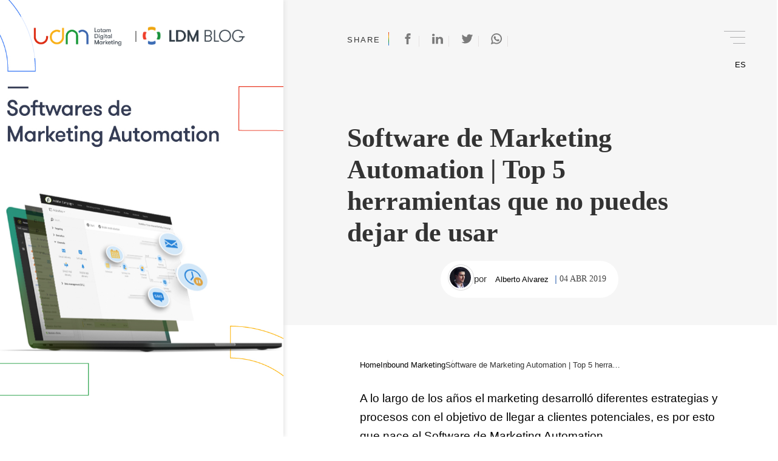

--- FILE ---
content_type: text/html; charset=UTF-8
request_url: https://www.latamdigitalmarketing.com/blog/software-marketing-automation/
body_size: 48674
content:
<!DOCTYPE html>
<html lang="es-ES">
<head>
	<meta charset="UTF-8">
	<meta name="viewport" content="width=device-width, initial-scale=1.0, viewport-fit=cover" />		<script>(function(html){html.className = html.className.replace(/\bno-js\b/,'js')})(document.documentElement);</script>
<meta name='robots' content='index, follow, max-image-preview:large, max-snippet:-1, max-video-preview:-1' />
	<style>img:is([sizes="auto" i], [sizes^="auto," i]) { contain-intrinsic-size: 3000px 1500px }</style>
	<link rel="alternate" href="https://www.latamdigitalmarketing.com/blog/software-marketing-automation/" hreflang="es" />
<link rel="alternate" href="https://www.latamdigitalmarketing.com/blog/en/best-marketing-automation-software/" hreflang="en" />

	<!-- This site is optimized with the Yoast SEO plugin v24.3 - https://yoast.com/wordpress/plugins/seo/ -->
	<title>Software de Marketing Automation | Top 5 herramientas para tu estrategia</title>
	<meta name="description" content="Software de Marketing Automation | Conoce el top 5 de las mejores herramientas para Marketing Automation a la hora de trabajar tu automatización digital." />
	<link rel="canonical" href="https://www.latamdigitalmarketing.com/blog/software-marketing-automation/" />
	<meta property="og:locale" content="es_ES" />
	<meta property="og:locale:alternate" content="en_US" />
	<meta property="og:type" content="article" />
	<meta property="og:title" content="Software de Marketing Automation | Top 5 herramientas para tu estrategia" />
	<meta property="og:description" content="Software de Marketing Automation | Conoce el top 5 de las mejores herramientas para Marketing Automation a la hora de trabajar tu automatización digital." />
	<meta property="og:url" content="https://www.latamdigitalmarketing.com/blog/software-marketing-automation/" />
	<meta property="og:site_name" content="LDM® Latam Digital Marketing" />
	<meta property="article:publisher" content="https://www.facebook.com/Latamdigitalmarketing" />
	<meta property="article:author" content="https://www.facebook.com/Latamdigitalmarketing/" />
	<meta property="article:published_time" content="2019-04-04T22:23:01+00:00" />
	<meta property="article:modified_time" content="2020-09-23T16:34:39+00:00" />
	<meta property="og:image" content="https://www.latamdigitalmarketing.com/blog/wp-content/uploads/2019/04/Blog_800X1063_MarketingAutomation.jpg" />
	<meta property="og:image:width" content="800" />
	<meta property="og:image:height" content="1063" />
	<meta property="og:image:type" content="image/jpeg" />
	<meta name="author" content="Alberto Alvarez" />
	<meta name="twitter:card" content="summary_large_image" />
	<meta name="twitter:creator" content="@AgenciaLDM" />
	<meta name="twitter:site" content="@AgenciaLDM" />
	<meta name="twitter:label1" content="Escrito por" />
	<meta name="twitter:data1" content="Alberto Alvarez" />
	<meta name="twitter:label2" content="Tiempo de lectura" />
	<meta name="twitter:data2" content="7 minutos" />
	<script type="application/ld+json" class="yoast-schema-graph">{"@context":"https://schema.org","@graph":[{"@type":"Article","@id":"https://www.latamdigitalmarketing.com/blog/software-marketing-automation/#article","isPartOf":{"@id":"https://www.latamdigitalmarketing.com/blog/software-marketing-automation/"},"author":{"name":"Alberto Alvarez","@id":"https://www.latamdigitalmarketing.com/blog/#/schema/person/e3ff719871c6dac0411a0af17149bd4e"},"headline":"Software de Marketing Automation | Top 5 herramientas que no puedes dejar de usar","datePublished":"2019-04-04T22:23:01+00:00","dateModified":"2020-09-23T16:34:39+00:00","mainEntityOfPage":{"@id":"https://www.latamdigitalmarketing.com/blog/software-marketing-automation/"},"wordCount":1458,"commentCount":0,"publisher":{"@id":"https://www.latamdigitalmarketing.com/blog/#organization"},"image":{"@id":"https://www.latamdigitalmarketing.com/blog/software-marketing-automation/#primaryimage"},"thumbnailUrl":"https://www.latamdigitalmarketing.com/blog/wp-content/uploads/2019/04/Blog_800X1063_MarketingAutomation.jpg","keywords":["Automatización del marketing","Marketing Automation","Marketing de automatización"],"articleSection":["Inbound Marketing","Lead Generation","Marketing Automation"],"inLanguage":"es","potentialAction":[{"@type":"CommentAction","name":"Comment","target":["https://www.latamdigitalmarketing.com/blog/software-marketing-automation/#respond"]}]},{"@type":"WebPage","@id":"https://www.latamdigitalmarketing.com/blog/software-marketing-automation/","url":"https://www.latamdigitalmarketing.com/blog/software-marketing-automation/","name":"Software de Marketing Automation | Top 5 herramientas para tu estrategia","isPartOf":{"@id":"https://www.latamdigitalmarketing.com/blog/#website"},"primaryImageOfPage":{"@id":"https://www.latamdigitalmarketing.com/blog/software-marketing-automation/#primaryimage"},"image":{"@id":"https://www.latamdigitalmarketing.com/blog/software-marketing-automation/#primaryimage"},"thumbnailUrl":"https://www.latamdigitalmarketing.com/blog/wp-content/uploads/2019/04/Blog_800X1063_MarketingAutomation.jpg","datePublished":"2019-04-04T22:23:01+00:00","dateModified":"2020-09-23T16:34:39+00:00","description":"Software de Marketing Automation | Conoce el top 5 de las mejores herramientas para Marketing Automation a la hora de trabajar tu automatización digital.","breadcrumb":{"@id":"https://www.latamdigitalmarketing.com/blog/software-marketing-automation/#breadcrumb"},"inLanguage":"es","potentialAction":[{"@type":"ReadAction","target":["https://www.latamdigitalmarketing.com/blog/software-marketing-automation/"]}]},{"@type":"ImageObject","inLanguage":"es","@id":"https://www.latamdigitalmarketing.com/blog/software-marketing-automation/#primaryimage","url":"https://www.latamdigitalmarketing.com/blog/wp-content/uploads/2019/04/Blog_800X1063_MarketingAutomation.jpg","contentUrl":"https://www.latamdigitalmarketing.com/blog/wp-content/uploads/2019/04/Blog_800X1063_MarketingAutomation.jpg","width":800,"height":1063,"caption":"best marketing automation software"},{"@type":"BreadcrumbList","@id":"https://www.latamdigitalmarketing.com/blog/software-marketing-automation/#breadcrumb","itemListElement":[{"@type":"ListItem","position":1,"name":"Portada","item":"https://www.latamdigitalmarketing.com/blog/"},{"@type":"ListItem","position":2,"name":"Software de Marketing Automation | Top 5 herramientas que no puedes dejar de usar"}]},{"@type":"WebSite","@id":"https://www.latamdigitalmarketing.com/blog/#website","url":"https://www.latamdigitalmarketing.com/blog/","name":"LDM® Latam Digital Marketing","description":"Forward Thinking Marketing","publisher":{"@id":"https://www.latamdigitalmarketing.com/blog/#organization"},"potentialAction":[{"@type":"SearchAction","target":{"@type":"EntryPoint","urlTemplate":"https://www.latamdigitalmarketing.com/blog/?s={search_term_string}"},"query-input":{"@type":"PropertyValueSpecification","valueRequired":true,"valueName":"search_term_string"}}],"inLanguage":"es"},{"@type":"Organization","@id":"https://www.latamdigitalmarketing.com/blog/#organization","name":"Latam Digital Marketing","url":"https://www.latamdigitalmarketing.com/blog/","logo":{"@type":"ImageObject","inLanguage":"es","@id":"https://www.latamdigitalmarketing.com/blog/#/schema/logo/image/","url":"https://www.latamdigitalmarketing.com/blog/wp-content/uploads/2018/08/profile-picture.jpg","contentUrl":"https://www.latamdigitalmarketing.com/blog/wp-content/uploads/2018/08/profile-picture.jpg","width":811,"height":811,"caption":"Latam Digital Marketing"},"image":{"@id":"https://www.latamdigitalmarketing.com/blog/#/schema/logo/image/"},"sameAs":["https://www.facebook.com/Latamdigitalmarketing","https://x.com/AgenciaLDM"]},{"@type":"Person","@id":"https://www.latamdigitalmarketing.com/blog/#/schema/person/e3ff719871c6dac0411a0af17149bd4e","name":"Alberto Alvarez","image":{"@type":"ImageObject","inLanguage":"es","@id":"https://www.latamdigitalmarketing.com/blog/#/schema/person/image/","url":"https://www.latamdigitalmarketing.com/blog/wp-content/uploads/2018/08/albertoSmall.jpg","contentUrl":"https://www.latamdigitalmarketing.com/blog/wp-content/uploads/2018/08/albertoSmall.jpg","caption":"Alberto Alvarez"},"description":"Luego de trabajar casi una década en mercadeo en Procter & Gamble, Alberto envisiona el poder del cambio de la era digital y decide enfocarse en desarrollar el mundo del emprendimiento en Latinoamérica. En 2012 funda su primer start-up, gogetit.com.pa, cambiando la forma de interactuar con bienes raíces en la región. Alberto, sirvió como VP de Mercadeo de Agora Technologies en Silicon Valley, compañía financiada por Guy Kawasaki & Nolan Bushnell y desarrolló el concepto global de Startup Icon. Hoy, Alberto es el CEO del holding de compañías que conforman Latam Digital Marketing, Gogetit y sus subsidiarias en Latinoamérica.","sameAs":["https://www.facebook.com/Latamdigitalmarketing/","http://linkedin.com/in/albertoalvarezm","https://x.com/AgenciaLDM"],"url":"https://www.latamdigitalmarketing.com/blog/bio/alberto-alvarez/"}]}</script>
	<!-- / Yoast SEO plugin. -->


<link rel='dns-prefetch' href='//cdnjs.cloudflare.com' />
<link rel='dns-prefetch' href='//www.googletagmanager.com' />
<link rel="alternate" type="application/rss+xml" title="LDM® Latam Digital Marketing &raquo; Feed" href="https://www.latamdigitalmarketing.com/blog/feed/" />
<link rel="alternate" type="application/rss+xml" title="LDM® Latam Digital Marketing &raquo; Feed de los comentarios" href="https://www.latamdigitalmarketing.com/blog/comments/feed/" />
<link rel="alternate" type="application/rss+xml" title="LDM® Latam Digital Marketing &raquo; Comentario Software de Marketing Automation | Top 5 herramientas que no puedes dejar de usar del feed" href="https://www.latamdigitalmarketing.com/blog/software-marketing-automation/feed/" />
<script>
window._wpemojiSettings = {"baseUrl":"https:\/\/s.w.org\/images\/core\/emoji\/15.0.3\/72x72\/","ext":".png","svgUrl":"https:\/\/s.w.org\/images\/core\/emoji\/15.0.3\/svg\/","svgExt":".svg","source":{"concatemoji":"https:\/\/www.latamdigitalmarketing.com\/blog\/wp-includes\/js\/wp-emoji-release.min.js?ver=6.7.1"}};
/*! This file is auto-generated */
!function(i,n){var o,s,e;function c(e){try{var t={supportTests:e,timestamp:(new Date).valueOf()};sessionStorage.setItem(o,JSON.stringify(t))}catch(e){}}function p(e,t,n){e.clearRect(0,0,e.canvas.width,e.canvas.height),e.fillText(t,0,0);var t=new Uint32Array(e.getImageData(0,0,e.canvas.width,e.canvas.height).data),r=(e.clearRect(0,0,e.canvas.width,e.canvas.height),e.fillText(n,0,0),new Uint32Array(e.getImageData(0,0,e.canvas.width,e.canvas.height).data));return t.every(function(e,t){return e===r[t]})}function u(e,t,n){switch(t){case"flag":return n(e,"\ud83c\udff3\ufe0f\u200d\u26a7\ufe0f","\ud83c\udff3\ufe0f\u200b\u26a7\ufe0f")?!1:!n(e,"\ud83c\uddfa\ud83c\uddf3","\ud83c\uddfa\u200b\ud83c\uddf3")&&!n(e,"\ud83c\udff4\udb40\udc67\udb40\udc62\udb40\udc65\udb40\udc6e\udb40\udc67\udb40\udc7f","\ud83c\udff4\u200b\udb40\udc67\u200b\udb40\udc62\u200b\udb40\udc65\u200b\udb40\udc6e\u200b\udb40\udc67\u200b\udb40\udc7f");case"emoji":return!n(e,"\ud83d\udc26\u200d\u2b1b","\ud83d\udc26\u200b\u2b1b")}return!1}function f(e,t,n){var r="undefined"!=typeof WorkerGlobalScope&&self instanceof WorkerGlobalScope?new OffscreenCanvas(300,150):i.createElement("canvas"),a=r.getContext("2d",{willReadFrequently:!0}),o=(a.textBaseline="top",a.font="600 32px Arial",{});return e.forEach(function(e){o[e]=t(a,e,n)}),o}function t(e){var t=i.createElement("script");t.src=e,t.defer=!0,i.head.appendChild(t)}"undefined"!=typeof Promise&&(o="wpEmojiSettingsSupports",s=["flag","emoji"],n.supports={everything:!0,everythingExceptFlag:!0},e=new Promise(function(e){i.addEventListener("DOMContentLoaded",e,{once:!0})}),new Promise(function(t){var n=function(){try{var e=JSON.parse(sessionStorage.getItem(o));if("object"==typeof e&&"number"==typeof e.timestamp&&(new Date).valueOf()<e.timestamp+604800&&"object"==typeof e.supportTests)return e.supportTests}catch(e){}return null}();if(!n){if("undefined"!=typeof Worker&&"undefined"!=typeof OffscreenCanvas&&"undefined"!=typeof URL&&URL.createObjectURL&&"undefined"!=typeof Blob)try{var e="postMessage("+f.toString()+"("+[JSON.stringify(s),u.toString(),p.toString()].join(",")+"));",r=new Blob([e],{type:"text/javascript"}),a=new Worker(URL.createObjectURL(r),{name:"wpTestEmojiSupports"});return void(a.onmessage=function(e){c(n=e.data),a.terminate(),t(n)})}catch(e){}c(n=f(s,u,p))}t(n)}).then(function(e){for(var t in e)n.supports[t]=e[t],n.supports.everything=n.supports.everything&&n.supports[t],"flag"!==t&&(n.supports.everythingExceptFlag=n.supports.everythingExceptFlag&&n.supports[t]);n.supports.everythingExceptFlag=n.supports.everythingExceptFlag&&!n.supports.flag,n.DOMReady=!1,n.readyCallback=function(){n.DOMReady=!0}}).then(function(){return e}).then(function(){var e;n.supports.everything||(n.readyCallback(),(e=n.source||{}).concatemoji?t(e.concatemoji):e.wpemoji&&e.twemoji&&(t(e.twemoji),t(e.wpemoji)))}))}((window,document),window._wpemojiSettings);
</script>
<style id='cf-frontend-style-inline-css'>
@font-face {
	font-family: 'open';
	font-style: normal;
	font-weight: 400;
	src: url('https://www.latamdigitalmarketing.com/blog/wp-content/uploads/2018/08/OpenSans-Light.woff') format('woff');
}
@font-face {
	font-family: 'Manrope';
	font-style: normal;
	font-weight: 400;
	font-display: auto;
	src: url('https://www.latamdigitalmarketing.com/blog/wp-content/uploads/2023/02/Manrope-Regular.ttf') format('truetype');
}
@font-face {
	font-family: 'Manrope';
	font-style: normal;
	font-weight: 500;
	font-display: auto;
	src: url('https://www.latamdigitalmarketing.com/blog/wp-content/uploads/2023/02/Manrope-Medium.ttf') format('truetype');
}
@font-face {
	font-family: 'Manrope';
	font-style: normal;
	font-weight: 600;
	font-display: auto;
	src: url('https://www.latamdigitalmarketing.com/blog/wp-content/uploads/2023/02/Manrope-SemiBold.ttf') format('truetype');
}
@font-face {
	font-family: 'GT light';
	font-style: normal;
	font-weight: 400;
	src: url('https://www.latamdigitalmarketing.com/blog/wp-content/uploads/2018/08/GTWalsheimProUltraLight.woff2') format('woff2'),
		url('https://www.latamdigitalmarketing.com/blog/wp-content/uploads/2018/08/GTWalsheimProUltraLight.woff') format('woff');
}
</style>
<style id='wp-emoji-styles-inline-css'>

	img.wp-smiley, img.emoji {
		display: inline !important;
		border: none !important;
		box-shadow: none !important;
		height: 1em !important;
		width: 1em !important;
		margin: 0 0.07em !important;
		vertical-align: -0.1em !important;
		background: none !important;
		padding: 0 !important;
	}
</style>
<link rel='stylesheet' id='wp-block-library-css' href='https://www.latamdigitalmarketing.com/blog/wp-includes/css/dist/block-library/style.min.css?ver=6.7.1' media='all' />
<style id='wp-block-library-theme-inline-css'>
.wp-block-audio :where(figcaption){color:#555;font-size:13px;text-align:center}.is-dark-theme .wp-block-audio :where(figcaption){color:#ffffffa6}.wp-block-audio{margin:0 0 1em}.wp-block-code{border:1px solid #ccc;border-radius:4px;font-family:Menlo,Consolas,monaco,monospace;padding:.8em 1em}.wp-block-embed :where(figcaption){color:#555;font-size:13px;text-align:center}.is-dark-theme .wp-block-embed :where(figcaption){color:#ffffffa6}.wp-block-embed{margin:0 0 1em}.blocks-gallery-caption{color:#555;font-size:13px;text-align:center}.is-dark-theme .blocks-gallery-caption{color:#ffffffa6}:root :where(.wp-block-image figcaption){color:#555;font-size:13px;text-align:center}.is-dark-theme :root :where(.wp-block-image figcaption){color:#ffffffa6}.wp-block-image{margin:0 0 1em}.wp-block-pullquote{border-bottom:4px solid;border-top:4px solid;color:currentColor;margin-bottom:1.75em}.wp-block-pullquote cite,.wp-block-pullquote footer,.wp-block-pullquote__citation{color:currentColor;font-size:.8125em;font-style:normal;text-transform:uppercase}.wp-block-quote{border-left:.25em solid;margin:0 0 1.75em;padding-left:1em}.wp-block-quote cite,.wp-block-quote footer{color:currentColor;font-size:.8125em;font-style:normal;position:relative}.wp-block-quote:where(.has-text-align-right){border-left:none;border-right:.25em solid;padding-left:0;padding-right:1em}.wp-block-quote:where(.has-text-align-center){border:none;padding-left:0}.wp-block-quote.is-large,.wp-block-quote.is-style-large,.wp-block-quote:where(.is-style-plain){border:none}.wp-block-search .wp-block-search__label{font-weight:700}.wp-block-search__button{border:1px solid #ccc;padding:.375em .625em}:where(.wp-block-group.has-background){padding:1.25em 2.375em}.wp-block-separator.has-css-opacity{opacity:.4}.wp-block-separator{border:none;border-bottom:2px solid;margin-left:auto;margin-right:auto}.wp-block-separator.has-alpha-channel-opacity{opacity:1}.wp-block-separator:not(.is-style-wide):not(.is-style-dots){width:100px}.wp-block-separator.has-background:not(.is-style-dots){border-bottom:none;height:1px}.wp-block-separator.has-background:not(.is-style-wide):not(.is-style-dots){height:2px}.wp-block-table{margin:0 0 1em}.wp-block-table td,.wp-block-table th{word-break:normal}.wp-block-table :where(figcaption){color:#555;font-size:13px;text-align:center}.is-dark-theme .wp-block-table :where(figcaption){color:#ffffffa6}.wp-block-video :where(figcaption){color:#555;font-size:13px;text-align:center}.is-dark-theme .wp-block-video :where(figcaption){color:#ffffffa6}.wp-block-video{margin:0 0 1em}:root :where(.wp-block-template-part.has-background){margin-bottom:0;margin-top:0;padding:1.25em 2.375em}
</style>
<style id='classic-theme-styles-inline-css'>
/*! This file is auto-generated */
.wp-block-button__link{color:#fff;background-color:#32373c;border-radius:9999px;box-shadow:none;text-decoration:none;padding:calc(.667em + 2px) calc(1.333em + 2px);font-size:1.125em}.wp-block-file__button{background:#32373c;color:#fff;text-decoration:none}
</style>
<style id='global-styles-inline-css'>
:root{--wp--preset--aspect-ratio--square: 1;--wp--preset--aspect-ratio--4-3: 4/3;--wp--preset--aspect-ratio--3-4: 3/4;--wp--preset--aspect-ratio--3-2: 3/2;--wp--preset--aspect-ratio--2-3: 2/3;--wp--preset--aspect-ratio--16-9: 16/9;--wp--preset--aspect-ratio--9-16: 9/16;--wp--preset--color--black: #000000;--wp--preset--color--cyan-bluish-gray: #abb8c3;--wp--preset--color--white: #ffffff;--wp--preset--color--pale-pink: #f78da7;--wp--preset--color--vivid-red: #cf2e2e;--wp--preset--color--luminous-vivid-orange: #ff6900;--wp--preset--color--luminous-vivid-amber: #fcb900;--wp--preset--color--light-green-cyan: #7bdcb5;--wp--preset--color--vivid-green-cyan: #00d084;--wp--preset--color--pale-cyan-blue: #8ed1fc;--wp--preset--color--vivid-cyan-blue: #0693e3;--wp--preset--color--vivid-purple: #9b51e0;--wp--preset--gradient--vivid-cyan-blue-to-vivid-purple: linear-gradient(135deg,rgba(6,147,227,1) 0%,rgb(155,81,224) 100%);--wp--preset--gradient--light-green-cyan-to-vivid-green-cyan: linear-gradient(135deg,rgb(122,220,180) 0%,rgb(0,208,130) 100%);--wp--preset--gradient--luminous-vivid-amber-to-luminous-vivid-orange: linear-gradient(135deg,rgba(252,185,0,1) 0%,rgba(255,105,0,1) 100%);--wp--preset--gradient--luminous-vivid-orange-to-vivid-red: linear-gradient(135deg,rgba(255,105,0,1) 0%,rgb(207,46,46) 100%);--wp--preset--gradient--very-light-gray-to-cyan-bluish-gray: linear-gradient(135deg,rgb(238,238,238) 0%,rgb(169,184,195) 100%);--wp--preset--gradient--cool-to-warm-spectrum: linear-gradient(135deg,rgb(74,234,220) 0%,rgb(151,120,209) 20%,rgb(207,42,186) 40%,rgb(238,44,130) 60%,rgb(251,105,98) 80%,rgb(254,248,76) 100%);--wp--preset--gradient--blush-light-purple: linear-gradient(135deg,rgb(255,206,236) 0%,rgb(152,150,240) 100%);--wp--preset--gradient--blush-bordeaux: linear-gradient(135deg,rgb(254,205,165) 0%,rgb(254,45,45) 50%,rgb(107,0,62) 100%);--wp--preset--gradient--luminous-dusk: linear-gradient(135deg,rgb(255,203,112) 0%,rgb(199,81,192) 50%,rgb(65,88,208) 100%);--wp--preset--gradient--pale-ocean: linear-gradient(135deg,rgb(255,245,203) 0%,rgb(182,227,212) 50%,rgb(51,167,181) 100%);--wp--preset--gradient--electric-grass: linear-gradient(135deg,rgb(202,248,128) 0%,rgb(113,206,126) 100%);--wp--preset--gradient--midnight: linear-gradient(135deg,rgb(2,3,129) 0%,rgb(40,116,252) 100%);--wp--preset--font-size--small: 13px;--wp--preset--font-size--medium: 20px;--wp--preset--font-size--large: 36px;--wp--preset--font-size--x-large: 42px;--wp--preset--spacing--20: 0.44rem;--wp--preset--spacing--30: 0.67rem;--wp--preset--spacing--40: 1rem;--wp--preset--spacing--50: 1.5rem;--wp--preset--spacing--60: 2.25rem;--wp--preset--spacing--70: 3.38rem;--wp--preset--spacing--80: 5.06rem;--wp--preset--shadow--natural: 6px 6px 9px rgba(0, 0, 0, 0.2);--wp--preset--shadow--deep: 12px 12px 50px rgba(0, 0, 0, 0.4);--wp--preset--shadow--sharp: 6px 6px 0px rgba(0, 0, 0, 0.2);--wp--preset--shadow--outlined: 6px 6px 0px -3px rgba(255, 255, 255, 1), 6px 6px rgba(0, 0, 0, 1);--wp--preset--shadow--crisp: 6px 6px 0px rgba(0, 0, 0, 1);}:where(.is-layout-flex){gap: 0.5em;}:where(.is-layout-grid){gap: 0.5em;}body .is-layout-flex{display: flex;}.is-layout-flex{flex-wrap: wrap;align-items: center;}.is-layout-flex > :is(*, div){margin: 0;}body .is-layout-grid{display: grid;}.is-layout-grid > :is(*, div){margin: 0;}:where(.wp-block-columns.is-layout-flex){gap: 2em;}:where(.wp-block-columns.is-layout-grid){gap: 2em;}:where(.wp-block-post-template.is-layout-flex){gap: 1.25em;}:where(.wp-block-post-template.is-layout-grid){gap: 1.25em;}.has-black-color{color: var(--wp--preset--color--black) !important;}.has-cyan-bluish-gray-color{color: var(--wp--preset--color--cyan-bluish-gray) !important;}.has-white-color{color: var(--wp--preset--color--white) !important;}.has-pale-pink-color{color: var(--wp--preset--color--pale-pink) !important;}.has-vivid-red-color{color: var(--wp--preset--color--vivid-red) !important;}.has-luminous-vivid-orange-color{color: var(--wp--preset--color--luminous-vivid-orange) !important;}.has-luminous-vivid-amber-color{color: var(--wp--preset--color--luminous-vivid-amber) !important;}.has-light-green-cyan-color{color: var(--wp--preset--color--light-green-cyan) !important;}.has-vivid-green-cyan-color{color: var(--wp--preset--color--vivid-green-cyan) !important;}.has-pale-cyan-blue-color{color: var(--wp--preset--color--pale-cyan-blue) !important;}.has-vivid-cyan-blue-color{color: var(--wp--preset--color--vivid-cyan-blue) !important;}.has-vivid-purple-color{color: var(--wp--preset--color--vivid-purple) !important;}.has-black-background-color{background-color: var(--wp--preset--color--black) !important;}.has-cyan-bluish-gray-background-color{background-color: var(--wp--preset--color--cyan-bluish-gray) !important;}.has-white-background-color{background-color: var(--wp--preset--color--white) !important;}.has-pale-pink-background-color{background-color: var(--wp--preset--color--pale-pink) !important;}.has-vivid-red-background-color{background-color: var(--wp--preset--color--vivid-red) !important;}.has-luminous-vivid-orange-background-color{background-color: var(--wp--preset--color--luminous-vivid-orange) !important;}.has-luminous-vivid-amber-background-color{background-color: var(--wp--preset--color--luminous-vivid-amber) !important;}.has-light-green-cyan-background-color{background-color: var(--wp--preset--color--light-green-cyan) !important;}.has-vivid-green-cyan-background-color{background-color: var(--wp--preset--color--vivid-green-cyan) !important;}.has-pale-cyan-blue-background-color{background-color: var(--wp--preset--color--pale-cyan-blue) !important;}.has-vivid-cyan-blue-background-color{background-color: var(--wp--preset--color--vivid-cyan-blue) !important;}.has-vivid-purple-background-color{background-color: var(--wp--preset--color--vivid-purple) !important;}.has-black-border-color{border-color: var(--wp--preset--color--black) !important;}.has-cyan-bluish-gray-border-color{border-color: var(--wp--preset--color--cyan-bluish-gray) !important;}.has-white-border-color{border-color: var(--wp--preset--color--white) !important;}.has-pale-pink-border-color{border-color: var(--wp--preset--color--pale-pink) !important;}.has-vivid-red-border-color{border-color: var(--wp--preset--color--vivid-red) !important;}.has-luminous-vivid-orange-border-color{border-color: var(--wp--preset--color--luminous-vivid-orange) !important;}.has-luminous-vivid-amber-border-color{border-color: var(--wp--preset--color--luminous-vivid-amber) !important;}.has-light-green-cyan-border-color{border-color: var(--wp--preset--color--light-green-cyan) !important;}.has-vivid-green-cyan-border-color{border-color: var(--wp--preset--color--vivid-green-cyan) !important;}.has-pale-cyan-blue-border-color{border-color: var(--wp--preset--color--pale-cyan-blue) !important;}.has-vivid-cyan-blue-border-color{border-color: var(--wp--preset--color--vivid-cyan-blue) !important;}.has-vivid-purple-border-color{border-color: var(--wp--preset--color--vivid-purple) !important;}.has-vivid-cyan-blue-to-vivid-purple-gradient-background{background: var(--wp--preset--gradient--vivid-cyan-blue-to-vivid-purple) !important;}.has-light-green-cyan-to-vivid-green-cyan-gradient-background{background: var(--wp--preset--gradient--light-green-cyan-to-vivid-green-cyan) !important;}.has-luminous-vivid-amber-to-luminous-vivid-orange-gradient-background{background: var(--wp--preset--gradient--luminous-vivid-amber-to-luminous-vivid-orange) !important;}.has-luminous-vivid-orange-to-vivid-red-gradient-background{background: var(--wp--preset--gradient--luminous-vivid-orange-to-vivid-red) !important;}.has-very-light-gray-to-cyan-bluish-gray-gradient-background{background: var(--wp--preset--gradient--very-light-gray-to-cyan-bluish-gray) !important;}.has-cool-to-warm-spectrum-gradient-background{background: var(--wp--preset--gradient--cool-to-warm-spectrum) !important;}.has-blush-light-purple-gradient-background{background: var(--wp--preset--gradient--blush-light-purple) !important;}.has-blush-bordeaux-gradient-background{background: var(--wp--preset--gradient--blush-bordeaux) !important;}.has-luminous-dusk-gradient-background{background: var(--wp--preset--gradient--luminous-dusk) !important;}.has-pale-ocean-gradient-background{background: var(--wp--preset--gradient--pale-ocean) !important;}.has-electric-grass-gradient-background{background: var(--wp--preset--gradient--electric-grass) !important;}.has-midnight-gradient-background{background: var(--wp--preset--gradient--midnight) !important;}.has-small-font-size{font-size: var(--wp--preset--font-size--small) !important;}.has-medium-font-size{font-size: var(--wp--preset--font-size--medium) !important;}.has-large-font-size{font-size: var(--wp--preset--font-size--large) !important;}.has-x-large-font-size{font-size: var(--wp--preset--font-size--x-large) !important;}
:where(.wp-block-post-template.is-layout-flex){gap: 1.25em;}:where(.wp-block-post-template.is-layout-grid){gap: 1.25em;}
:where(.wp-block-columns.is-layout-flex){gap: 2em;}:where(.wp-block-columns.is-layout-grid){gap: 2em;}
:root :where(.wp-block-pullquote){font-size: 1.5em;line-height: 1.6;}
</style>
<link rel='stylesheet' id='kk-star-ratings-css' href='https://www.latamdigitalmarketing.com/blog/wp-content/plugins/kk-star-ratings/src/core/public/css/kk-star-ratings.min.css?ver=5.4.10.2' media='all' />
<link rel='stylesheet' id='ppress-frontend-css' href='https://www.latamdigitalmarketing.com/blog/wp-content/plugins/wp-user-avatar/assets/css/frontend.min.css?ver=4.15.20.1' media='all' />
<link rel='stylesheet' id='ppress-flatpickr-css' href='https://www.latamdigitalmarketing.com/blog/wp-content/plugins/wp-user-avatar/assets/flatpickr/flatpickr.min.css?ver=4.15.20.1' media='all' />
<link rel='stylesheet' id='ppress-select2-css' href='https://www.latamdigitalmarketing.com/blog/wp-content/plugins/wp-user-avatar/assets/select2/select2.min.css?ver=6.7.1' media='all' />
<link rel='stylesheet' id='twentyseventeen-fonts-css' href='https://www.latamdigitalmarketing.com/blog/wp-content/themes/twentyseventeen/assets/fonts/font-libre-franklin.css?ver=20230328' media='all' />
<link rel='stylesheet' id='elementor-frontend-css' href='https://www.latamdigitalmarketing.com/blog/wp-content/plugins/elementor/assets/css/frontend.min.css?ver=3.26.5' media='all' />
<link rel='stylesheet' id='widget-text-editor-css' href='https://www.latamdigitalmarketing.com/blog/wp-content/plugins/elementor/assets/css/widget-text-editor.min.css?ver=3.26.5' media='all' />
<link rel='stylesheet' id='swiper-css' href='https://www.latamdigitalmarketing.com/blog/wp-content/plugins/elementor/assets/lib/swiper/v8/css/swiper.min.css?ver=8.4.5' media='all' />
<link rel='stylesheet' id='e-swiper-css' href='https://www.latamdigitalmarketing.com/blog/wp-content/plugins/elementor/assets/css/conditionals/e-swiper.min.css?ver=3.26.5' media='all' />
<link rel='stylesheet' id='e-animation-fadeInDown-css' href='https://www.latamdigitalmarketing.com/blog/wp-content/plugins/elementor/assets/lib/animations/styles/fadeInDown.min.css?ver=3.26.5' media='all' />
<link rel='stylesheet' id='e-popup-css' href='https://www.latamdigitalmarketing.com/blog/wp-content/plugins/elementor-pro/assets/css/conditionals/popup.min.css?ver=3.26.3' media='all' />
<link rel='stylesheet' id='widget-social-icons-css' href='https://www.latamdigitalmarketing.com/blog/wp-content/plugins/elementor/assets/css/widget-social-icons.min.css?ver=3.26.5' media='all' />
<link rel='stylesheet' id='e-apple-webkit-css' href='https://www.latamdigitalmarketing.com/blog/wp-content/plugins/elementor/assets/css/conditionals/apple-webkit.min.css?ver=3.26.5' media='all' />
<link rel='stylesheet' id='elementor-icons-css' href='https://www.latamdigitalmarketing.com/blog/wp-content/plugins/elementor/assets/lib/eicons/css/elementor-icons.min.css?ver=5.34.0' media='all' />
<link rel='stylesheet' id='elementor-post-6453-css' href='https://www.latamdigitalmarketing.com/blog/wp-content/uploads/elementor/css/post-6453.css?ver=1748008550' media='all' />
<link rel='stylesheet' id='elementor-post-7895-css' href='https://www.latamdigitalmarketing.com/blog/wp-content/uploads/elementor/css/post-7895.css?ver=1749056963' media='all' />
<link rel='stylesheet' id='elementor-post-7044-css' href='https://www.latamdigitalmarketing.com/blog/wp-content/uploads/elementor/css/post-7044.css?ver=1748008550' media='all' />
<link rel='stylesheet' id='twentyseventeen-child-style-css' href='https://www.latamdigitalmarketing.com/blog/wp-content/themes/ldmblog/style.css?ver=1.0.0' media='all' />
<link rel='stylesheet' id='google-fonts-1-css' href='https://fonts.googleapis.com/css?family=Roboto%3A100%2C100italic%2C200%2C200italic%2C300%2C300italic%2C400%2C400italic%2C500%2C500italic%2C600%2C600italic%2C700%2C700italic%2C800%2C800italic%2C900%2C900italic%7CRoboto+Slab%3A100%2C100italic%2C200%2C200italic%2C300%2C300italic%2C400%2C400italic%2C500%2C500italic%2C600%2C600italic%2C700%2C700italic%2C800%2C800italic%2C900%2C900italic&#038;display=swap&#038;ver=6.7.1' media='all' />
<link rel='stylesheet' id='elementor-icons-shared-0-css' href='https://www.latamdigitalmarketing.com/blog/wp-content/plugins/elementor/assets/lib/font-awesome/css/fontawesome.min.css?ver=5.15.3' media='all' />
<link rel='stylesheet' id='elementor-icons-fa-solid-css' href='https://www.latamdigitalmarketing.com/blog/wp-content/plugins/elementor/assets/lib/font-awesome/css/solid.min.css?ver=5.15.3' media='all' />
<link rel="preconnect" href="https://fonts.gstatic.com/" crossorigin><script src="https://www.latamdigitalmarketing.com/blog/wp-includes/js/jquery/jquery.min.js?ver=3.7.1" id="jquery-core-js"></script>
<script src="https://www.latamdigitalmarketing.com/blog/wp-includes/js/jquery/jquery-migrate.min.js?ver=3.4.1" id="jquery-migrate-js"></script>
<script src="https://www.latamdigitalmarketing.com/blog/wp-content/plugins/wp-user-avatar/assets/flatpickr/flatpickr.min.js?ver=4.15.20.1" id="ppress-flatpickr-js"></script>
<script src="https://www.latamdigitalmarketing.com/blog/wp-content/plugins/wp-user-avatar/assets/select2/select2.min.js?ver=4.15.20.1" id="ppress-select2-js"></script>
<script id="twentyseventeen-global-js-extra">
var twentyseventeenScreenReaderText = {"quote":"<svg class=\"icon icon-quote-right\" aria-hidden=\"true\" role=\"img\"> <use href=\"#icon-quote-right\" xlink:href=\"#icon-quote-right\"><\/use> <\/svg>","expand":"Expandir el men\u00fa inferior","collapse":"Cerrar el men\u00fa inferior","icon":"<svg class=\"icon icon-angle-down\" aria-hidden=\"true\" role=\"img\"> <use href=\"#icon-angle-down\" xlink:href=\"#icon-angle-down\"><\/use> <span class=\"svg-fallback icon-angle-down\"><\/span><\/svg>"};
</script>
<script src="https://www.latamdigitalmarketing.com/blog/wp-content/themes/twentyseventeen/assets/js/global.js?ver=20211130" id="twentyseventeen-global-js" defer data-wp-strategy="defer"></script>
<script src="https://www.latamdigitalmarketing.com/blog/wp-content/themes/twentyseventeen/assets/js/navigation.js?ver=20210122" id="twentyseventeen-navigation-js" defer data-wp-strategy="defer"></script>

<!-- Google tag (gtag.js) snippet added by Site Kit -->
<!-- Google Analytics snippet added by Site Kit -->
<script src="https://www.googletagmanager.com/gtag/js?id=GT-MK5TTW8" id="google_gtagjs-js" async></script>
<script id="google_gtagjs-js-after">
window.dataLayer = window.dataLayer || [];function gtag(){dataLayer.push(arguments);}
gtag("set","linker",{"domains":["www.latamdigitalmarketing.com"]});
gtag("js", new Date());
gtag("set", "developer_id.dZTNiMT", true);
gtag("config", "GT-MK5TTW8");
 window._googlesitekit = window._googlesitekit || {}; window._googlesitekit.throttledEvents = []; window._googlesitekit.gtagEvent = (name, data) => { var key = JSON.stringify( { name, data } ); if ( !! window._googlesitekit.throttledEvents[ key ] ) { return; } window._googlesitekit.throttledEvents[ key ] = true; setTimeout( () => { delete window._googlesitekit.throttledEvents[ key ]; }, 5 ); gtag( "event", name, { ...data, event_source: "site-kit" } ); };
</script>
<link rel="https://api.w.org/" href="https://www.latamdigitalmarketing.com/blog/wp-json/" /><link rel="alternate" title="JSON" type="application/json" href="https://www.latamdigitalmarketing.com/blog/wp-json/wp/v2/posts/3034" /><link rel="EditURI" type="application/rsd+xml" title="RSD" href="https://www.latamdigitalmarketing.com/blog/xmlrpc.php?rsd" />
<meta name="generator" content="WordPress 6.7.1" />
<link rel='shortlink' href='https://www.latamdigitalmarketing.com/blog/?p=3034' />
<link rel="alternate" title="oEmbed (JSON)" type="application/json+oembed" href="https://www.latamdigitalmarketing.com/blog/wp-json/oembed/1.0/embed?url=https%3A%2F%2Fwww.latamdigitalmarketing.com%2Fblog%2Fsoftware-marketing-automation%2F" />
<link rel="alternate" title="oEmbed (XML)" type="text/xml+oembed" href="https://www.latamdigitalmarketing.com/blog/wp-json/oembed/1.0/embed?url=https%3A%2F%2Fwww.latamdigitalmarketing.com%2Fblog%2Fsoftware-marketing-automation%2F&#038;format=xml" />
<!-- start Simple Custom CSS and JS -->
<script>
(function(h,o,t,j,a,r){
  h.hj=h.hj||function(){(h.hj.q=h.hj.q||[]).push(arguments)};
  h._hjSettings={hjid:604980,hjsv:6};
  a=o.getElementsByTagName('head')[0];
  r=o.createElement('script');r.async=1;
  r.src=t+h._hjSettings.hjid+j+h._hjSettings.hjsv;
  a.appendChild(r);
})(window,document,'https://static.hotjar.com/c/hotjar-','.js?sv=');
</script>
<!-- end Simple Custom CSS and JS -->
<!-- start Simple Custom CSS and JS -->
<script>

</script>
<!-- end Simple Custom CSS and JS -->
<!-- start Simple Custom CSS and JS -->
<script>

</script>
<!-- end Simple Custom CSS and JS -->
<!-- start Simple Custom CSS and JS -->
<style>
.column.mcb-column.one.column_column.wrap_encuesta.column-margin- {
    min-height: 620px;
}

.anr_captcha_field + span + p {
    margin-top: -20px;
}
</style>
<!-- end Simple Custom CSS and JS -->
<!-- start Simple Custom CSS and JS -->
<style>
.post p a {
    color: blue !important;
}</style>
<!-- end Simple Custom CSS and JS -->
<!-- start Simple Custom CSS and JS -->
<style>
/*body #headerhome h2 a {
	max-height: 116px;
	overflow: hidden;
	display: block;
}
.wp-block-image figure img {
    width: 100%;
}
body .author span.fn:after {
    content: "|";
    margin: auto 4px auto 6px;
    color: #4070b7;
}

.kksr-legend span {
    font-size: 17px !important;
}

span[itemprop="ratingValue"], span[itemprop="ratingCount"] {
    color: #0d0d0d !important;
    font-weight: bold !important;
    margin-left: 10px;
}

.wp-block-button__link {
    background-color: #2f384c !important;
    color: white !important;
    margin: 20px;
}

.kksr-stars.kksr-star.gray {
    margin: 25px auto;
}

.kk-star-ratings.bottom-left.lft {
    width: 100% !important;
    margin-bottom: 20px;
    text-align: center;
}

.wrap_encuesta .wpcf7-form span {
    color: white !important;
}

@media only screen and (min-width: 767px){
 body .citequote {
      margin-bottom: 70px !important;
    float: left !important;
    margin-top: 30px !important;
    margin-left: 20px !important;
    text-align: left !important;
}
  }
body .linkldm {
	position: absolute; 
	z-index: 999;
	letter-spacing: 2px;
	width: 220px !important;
	color: black !important;
	transform: rotate(-90deg);
	    left: -137px;
	top: 114px;
}

@media only screen and (max-width: 767px){
   aside#polylang-2 ul {
       right: -43px !important;
     position: absolute;
  }
  
  body.home aside#polylang-2 ul {
       top: -8px !important;
}
}


.post-wrapper-content .the_content .the_content_wrapper h3 span{
    font-size: 36px !important;
    font-family: "GT bold" !important;
    font-weight: bold !important;
    color: #DDD !important;
}*/</style>
<!-- end Simple Custom CSS and JS -->
<!-- start Simple Custom CSS and JS -->
<style>
body p, body a, body ul, body ul li, body h2, body h3, body span, body ol {
    font-family: sans-serif !important;
    font-weight: 200 !important;
}

</style>
<!-- end Simple Custom CSS and JS -->
<!-- start Simple Custom CSS and JS -->
<style>
body.author aside#execphp-3 {
    display: none !important;
}</style>
<!-- end Simple Custom CSS and JS -->
<!-- start Simple Custom CSS and JS -->
<style>
body.home .essb_links.essb_counter_modern_right{
   width: 165px !important;
}
strong.schema-how-to-step-name {
    display: block;
    padding-bottom: 10px;
}

</style>
<!-- end Simple Custom CSS and JS -->
<meta name="generator" content="Site Kit by Google 1.160.1" /><script type="application/ld+json">{
    "@context": "https://schema.org/",
    "@type": "CreativeWorkSeries",
    "name": "Software de Marketing Automation | Top 5 herramientas que no puedes dejar de usar",
    "aggregateRating": {
        "@type": "AggregateRating",
        "ratingValue": "5",
        "bestRating": "5",
        "ratingCount": "1"
    }
}</script><link rel="pingback" href="https://www.latamdigitalmarketing.com/blog/xmlrpc.php">
<meta name="google-site-verification" content="RGIzHCK2YpuFzrlw9XbIZhrIkWsCiiwJDI7m5pMlIZk"><meta name="generator" content="Elementor 3.26.5; features: additional_custom_breakpoints; settings: css_print_method-external, google_font-enabled, font_display-swap">
<style>

/** I have no idea why this shit ain't working with 100% so here's my fix **/
	.blog:not(.has-sidebar) #primary article, 
	.archive:not(.page-one-column):not(.has-sidebar) #primary article, 
	.search:not(.has-sidebar) #primary article, 
	.error404:not(.has-sidebar) #primary .page-content, 
	.error404.has-sidebar #primary .page-content, 
	body.page-two-column:not(.archive) #primary .entry-content, 
	body.page-two-column #comments {
		float: unset;
		width: 100%;
	}
</style>

<script>

document.addEventListener("DOMContentLoaded", () => {
	window.addEventListener('scroll', function () {
    const subheader = document.querySelector('.Subheader'); // Selecciona el elemento .Subheader
    const sideScroll = document.querySelector('.sideScroll'); // Selecciona el elemento .sideScroll

    const scrollTop = window.scrollY; // Desplazamiento actual en píxeles
    const documentHeight = document.documentElement.scrollHeight; // Altura total del contenido
    const windowHeight = window.innerHeight; // Altura de la ventana visible
    const scrollableHeight = documentHeight - windowHeight; // Altura total desplazable

    // Calcular el porcentaje de desplazamiento
    const scrollPercent = (scrollTop / scrollableHeight) * 100;

    if (scrollTop >= 400) {
        subheader?.classList.add('onShow'); // Agrega la clase onShow si el scroll está en 400px o más
        if (scrollPercent < 88) {
            sideScroll?.classList.add('onShow'); // Agrega la clase onShow si el scroll es menor al 88%
        } else {
            sideScroll?.classList.remove('onShow'); // Quita la clase onShow si el scroll es 88% o más
        }
    } else {
        subheader?.classList.remove('onShow'); // Quita la clase onShow si el scroll es menor a 400px
        sideScroll?.classList.remove('onShow'); // Quita la clase onShow si el scroll es menor a 400px
    }
		
		const menuWrapper = document.getElementById('Top_bar'); // Selecciona el elemento .menu_wrapper
    if (window.scrollY >= 5) {
        menuWrapper.classList.add('scrollOn'); // Agrega la clase scrollOn si el scroll está en 5px o más
    } else {
        menuWrapper.classList.remove('scrollOn'); // Quita la clase scrollOn si el scroll es menor a 5px
    }
		
	});
});

	
</script>
<style>.recentcomments a{display:inline !important;padding:0 !important;margin:0 !important;}</style>			<style>
				.e-con.e-parent:nth-of-type(n+4):not(.e-lazyloaded):not(.e-no-lazyload),
				.e-con.e-parent:nth-of-type(n+4):not(.e-lazyloaded):not(.e-no-lazyload) * {
					background-image: none !important;
				}
				@media screen and (max-height: 1024px) {
					.e-con.e-parent:nth-of-type(n+3):not(.e-lazyloaded):not(.e-no-lazyload),
					.e-con.e-parent:nth-of-type(n+3):not(.e-lazyloaded):not(.e-no-lazyload) * {
						background-image: none !important;
					}
				}
				@media screen and (max-height: 640px) {
					.e-con.e-parent:nth-of-type(n+2):not(.e-lazyloaded):not(.e-no-lazyload),
					.e-con.e-parent:nth-of-type(n+2):not(.e-lazyloaded):not(.e-no-lazyload) * {
						background-image: none !important;
					}
				}
			</style>
			<link rel="icon" href="https://www.latamdigitalmarketing.com/blog/wp-content/uploads/2025/01/cropped-favicon-32x32.png" sizes="32x32" />
<link rel="icon" href="https://www.latamdigitalmarketing.com/blog/wp-content/uploads/2025/01/cropped-favicon-192x192.png" sizes="192x192" />
<link rel="apple-touch-icon" href="https://www.latamdigitalmarketing.com/blog/wp-content/uploads/2025/01/cropped-favicon-180x180.png" />
<meta name="msapplication-TileImage" content="https://www.latamdigitalmarketing.com/blog/wp-content/uploads/2025/01/cropped-favicon-270x270.png" />
</head>
<body class="post-template-default single single-post postid-3034 single-format-standard wp-embed-responsive group-blog has-header-image has-sidebar colors-light elementor-default elementor-kit-6453">

<header id="Header">
				


    <!-- .header_placeholder 4sticky  -->
    <div class="header_placeholder" style="height: 0px;"></div>

    <div id="Top_bar" class="is-sticky" style="top: 0px;">

        <div class="container">
            <div class="column one">
            
                <div class="top_bar_left clearfix" style="width: 1303px;">
                
                    <!-- Logo -->
                    <div class="logo text-logo">
                        <a target="_blank" id="logoLDM" href="https://www.latamdigitalmarketing.com" title="Latam Digital Marketing">
                            <img src="/blog/wp-content/uploads/2018/08/logo_dark.png" class="logoLDM">
                        </a>
                        <a target="_blank" id="logo" href="https://www.latamdigitalmarketing.com/blog" title="LDM Marketing Digital y Business Intelligence">Blog de Marketing Digital

                        </a>
                    </div>			
                    <div class="menu_wrapper">
                        <nav id="menu" class="menu-main-menu-container active" style="display: none;">
                            <ul id="menu-main-menu" class="menu">
                                <li id="menu-item-70" class="menu-item menu-item-type-custom menu-item-object-custom closemenu"><a target="_blank"><span>.</span></a></li>
                                <li id="menu-item-64" class="label menu-item menu-item-type-custom menu-item-object-custom"><a target="_blank"><span>CATEGORIAS</span></a></li>
                                <li id="menu-item-2264" class="menu-item menu-item-type-taxonomy menu-item-object-category"><a target="_blank" href="https://www.latamdigitalmarketing.com/blog/categoria/branding/"><span>Branding</span></a></li>
                                <li id="menu-item-2272" class="menu-item menu-item-type-taxonomy menu-item-object-category"><a target="_blank" href="https://www.latamdigitalmarketing.com/blog/categoria/crm-es/"><span>CRM</span></a></li>
                                <li id="menu-item-2266" class="menu-item menu-item-type-taxonomy menu-item-object-category"><a target="_blank" href="https://www.latamdigitalmarketing.com/blog/categoria/ecommerce/"><span>E-commerce</span></a></li>
                                <li id="menu-item-2268" class="menu-item menu-item-type-taxonomy menu-item-object-category"><a target="_blank" href="https://www.latamdigitalmarketing.com/blog/categoria/lead-generation/"><span>Lead Generation</span></a></li>
                                <li id="menu-item-2269" class="menu-item menu-item-type-taxonomy menu-item-object-category current-post-ancestor current-menu-parent current-custom-parent"><a target="_blank" href="https://www.latamdigitalmarketing.com/blog/categoria/marketing-digital/"><span>Marketing Digital</span></a></li>
                                <li id="menu-item-2273" class="menu-item menu-item-type-taxonomy menu-item-object-category"><a target="_blank" href="https://www.latamdigitalmarketing.com/blog/categoria/programmatic-es/"><span>Programmatic</span></a></li>
                                <li id="menu-item-2271" class="menu-item menu-item-type-taxonomy menu-item-object-category"><a target="_blank" href="https://www.latamdigitalmarketing.com/blog/categoria/social-media-marketing/"><span>Redes sociales</span></a></li>
                                <li id="menu-item-2291" class="menu-item menu-item-type-taxonomy menu-item-object-category"><a href="https://www.latamdigitalmarketing.com/blog/categoria/omnichannel/" target="_blank"><span>Omnichannel</span></a></li>
                                <li id="menu-item-2474" class="menu-item menu-item-type-taxonomy menu-item-object-category"><a href="https://www.latamdigitalmarketing.com/blog/categoria/inbound-marketing/" target="_blank"><span>Inbound Marketing</span></a></li>
                                <li id="menu-item-2476" class="menu-item menu-item-type-taxonomy menu-item-object-category"><a href="https://www.latamdigitalmarketing.com/blog/categoria/marketing-automation/" target="_blank"><span>Marketing Automation</span></a></li>
                                <li id="menu-item-65" class="label menu-item menu-item-type-custom menu-item-object-custom"><a target="_blank"><span>CAMBIA DE IDIOMA</span></a></li>
                                <li id="menu-item-66-es" class="lang-item lang-item-7 lang-item-es lang-item-first current-lang menu-item menu-item-type-custom menu-item-object-custom"><a href="https://www.latamdigitalmarketing.com/blog/precision-marketing-la-estrategia-eficaz-para-tu-marca/" target=""><span>ES</span></a></li>
                                <li id="menu-item-66-en" class="lang-item lang-item-10 lang-item-en no-translation menu-item menu-item-type-custom menu-item-object-custom last"><a href="https://www.latamdigitalmarketing.com/blog/en/digital-marketing-blog/" target=""><span>EN</span></a></li>
                                <li id="menu-item-2056" class="label menu-item menu-item-type-custom menu-item-object-custom last"><a target="_blank" href="https://www.latamdigitalmarketing.com/"><span>WEBSITE OFICIAL</span><img class="logoldmlink" src="/blog/wp-content/uploads/2018/08/logo_dark.png"></a></li>
                            </ul>
                        </nav>
                        <a class="responsive-menu-toggle  rubberBand active" href="#" target="_blank"><i class="icon-menu-fine"></i></a>					
                    </div>			
                    
                    <div class="secondary_menu_wrapper">
                        <!-- #secondary-menu -->
                    </div>
                    
                    <div class="banner_wrapper">
                    </div>
                    
                    <div class="search_wrapper">
                        <!-- #searchform -->
                        <form method="get" id="searchform" action="https://www.latamdigitalmarketing.com/blog/">

                            <i class="icon_search icon-search-fine"></i>
                            <a href="#" class="icon_close" target="_blank"><i class="icon-cancel-fine"></i></a>                            
                            <input type="text" class="field" name="s" id="s" placeholder="Busca un artículo...">			
                            <input type="submit" class="submit" value="" style="display:none;">
                            
                        </form>					
                    </div>				
                    
                </div>
                
                <div class="top_bar_right">
                    <div class="top_bar_right_wrapper">
                        <a id="search_button" href="#" target="_blank"><i class="icon-search-fine"></i></a>
                        <div class="wpml-languages disabled">
                            <a class="active tooltip" ontouchstart="this.classList.toggle('hover');" data-tooltip="No translations available for this page" target="_blank">
                                <img class="lazyload" width="18" src="data:image/svg+xml,%3Csvg%20xmlns=%22http://www.w3.org/2000/svg%22%20viewBox=%220%200%2018%2012%22%3E%3C/svg%3E" data-src="https://www.latamdigitalmarketing.com/blog/wp-content/plugins/polylang/flags/es.png" alt="" height="12"></a>
                        </div>
                    </div>
                    <aside id="polylang-2" class="widget widget_polylang">
                        <h4>cambio de idioma</h4>
                            <ul>
                                <li class="lang-item lang-item-7 lang-item-es lang-item-first current-lang"><a lang="es-ES" hreflang="es-ES" href="https://www.latamdigitalmarketing.com/blog/precision-marketing-la-estrategia-eficaz-para-tu-marca/" target="">ES</a></li>
                            </ul>
                    </aside>
                </div>			
            </div>
        </div>
    </div>	
</header>

<div class="Subheader">
    <div class="cat-wrapper">
        <ul class="post-categories">
	<li><a href="https://www.latamdigitalmarketing.com/blog/categoria/inbound-marketing/" rel="category tag">Inbound Marketing</a></li>
	<li><a href="https://www.latamdigitalmarketing.com/blog/categoria/lead-generation/" rel="category tag">Lead Generation</a></li>
	<li><a href="https://www.latamdigitalmarketing.com/blog/categoria/marketing-automation/" rel="category tag">Marketing Automation</a></li></ul>    </div>
    <h1 class="entry-title" itemprop="headline">Software de Marketing Automation | Top 5 herramientas que no puedes dejar de usar</h1>
</div>

<div class="wrap">
    <div id="primary" class="content-area">
        <main id="main" class="site-main">
            
<article id="post-3034" class="post-3034 post type-post status-publish format-standard has-post-thumbnail hentry category-inbound-marketing category-lead-generation category-marketing-automation tag-automatizacion-del-marketing tag-marketing-automation tag-marketing-de-automatizacion">
    <div class="section section-post-header">
        <div class="section_wrapper clearfix">

            <div class="column one post-header">
                <div class="post-share clearfix">
                    <span class="titleShare">Share</span>
                    <ul class="essb_links_list essb_force_hide_name essb_force_hide"><li class="essb_item essb_link_facebook nolightbox"><a href="https://www.facebook.com/sharer/sharer.php?u=https%3A%2F%2Fwww.latamdigitalmarketing.com%2Fblog%2Fsoftware-marketing-automation%2F&t=Software%20de%20Marketing%20Automation%20%7C%20Top%205%20herramientas%20que%20no%20puedes%20dejar%20de%20usar" onclick="essb.window(this.href, 'facebook', '1757990163'); return false;" target="_blank" rel="nofollow"><span class="essb_icon essb_icon_facebook"><svg xmlns="http://www.w3.org/2000/svg" aria-describedby="desc" aria-labelledby="title" viewBox="0 0 64 64"><path d="M39.8 12.2H48V0h-9.7C26.6.5 24.2 7.1 24 14v6.1h-8V32h8v32h12V32h9.9l1.9-11.9H36v-3.7a3.962 3.962 0 0 1 3.8-4.2z" data-name="layer1" fill="#343c54"></path></svg></span></a></li><li class="essb_item essb_link_linkedin nolightbox"><a href="https://www.linkedin.com/shareArticle?mini=true&ro=true&trk=EasySocialShareButtons&title=Software%20de%20Marketing%20Automation%20%7C%20Top%205%20herramientas%20que%20no%20puedes%20dejar%20de%20usar&url=https%3A%2F%2Fwww.latamdigitalmarketing.com%2Fblog%2Fsoftware-marketing-automation%2F" onclick="essb.window(this.href, 'linkedin', '1757990163'); return false;" target="_blank" rel="nofollow"><span class="essb_icon essb_icon_linkedin"><svg xmlns="http://www.w3.org/2000/svg" aria-describedby="desc" aria-labelledby="title" viewBox="0 0 64 64"><path d="M1.15 21.7h13V61h-13zm46.55-1.3c-5.7 0-9.1 2.1-12.7 6.7v-5.4H22V61h13.1V39.7c0-4.5 2.3-8.9 7.5-8.9s8.3 4.4 8.3 8.8V61H64V38.7c0-15.5-10.5-18.3-16.3-18.3zM7.7 2.6C3.4 2.6 0 5.7 0 9.5s3.4 6.9 7.7 6.9 7.7-3.1 7.7-6.9S12 2.6 7.7 2.6z" data-name="layer1" fill="#343c54"></path></svg></span></a></li><li class="essb_item essb_link_twitter nolightbox"><a href="https://twitter.com/intent/tweet?text=Software%20de%20Marketing%20Automation%20%7C%20Top%205%20herramientas%20que%20no%20puedes%20dejar%20de%20usar&url=https%3A%2F%2Fwww.latamdigitalmarketing.com%2Fblog%2Fsoftware-marketing-automation%2F" onclick="essb.window(this.href, 'twitter', '1757990163'); return false;" target="_blank" rel="nofollow"><span class="essb_icon essb_icon_twitter"><svg xmlns="http://www.w3.org/2000/svg" xmlns:xlink="http://www.w3.org/1999/xlink" id="Layer_1" x="0px" y="0px" viewBox="0 0 410.155 410.155" xml:space="preserve"><path d="M403.632,74.18c-9.113,4.041-18.573,7.229-28.28,9.537c10.696-10.164,18.738-22.877,23.275-37.067 l0,0c1.295-4.051-3.105-7.554-6.763-5.385l0,0c-13.504,8.01-28.05,14.019-43.235,17.862c-0.881,0.223-1.79,0.336-2.702,0.336 c-2.766,0-5.455-1.027-7.57-2.891c-16.156-14.239-36.935-22.081-58.508-22.081c-9.335,0-18.76,1.455-28.014,4.325 c-28.672,8.893-50.795,32.544-57.736,61.724c-2.604,10.945-3.309,21.9-2.097,32.56c0.139,1.225-0.44,2.08-0.797,2.481 c-0.627,0.703-1.516,1.106-2.439,1.106c-0.103,0-0.209-0.005-0.314-0.015c-62.762-5.831-119.358-36.068-159.363-85.14l0,0 c-2.04-2.503-5.952-2.196-7.578,0.593l0,0C13.677,65.565,9.537,80.937,9.537,96.579c0,23.972,9.631,46.563,26.36,63.032 c-7.035-1.668-13.844-4.295-20.169-7.808l0,0c-3.06-1.7-6.825,0.485-6.868,3.985l0,0c-0.438,35.612,20.412,67.3,51.646,81.569 c-0.629,0.015-1.258,0.022-1.888,0.022c-4.951,0-9.964-0.478-14.898-1.421l0,0c-3.446-0.658-6.341,2.611-5.271,5.952l0,0 c10.138,31.651,37.39,54.981,70.002,60.278c-27.066,18.169-58.585,27.753-91.39,27.753l-10.227-0.006 c-3.151,0-5.816,2.054-6.619,5.106c-0.791,3.006,0.666,6.177,3.353,7.74c36.966,21.513,79.131,32.883,121.955,32.883 c37.485,0,72.549-7.439,104.219-22.109c29.033-13.449,54.689-32.674,76.255-57.141c20.09-22.792,35.8-49.103,46.692-78.201 c10.383-27.737,15.871-57.333,15.871-85.589v-1.346c-0.001-4.537,2.051-8.806,5.631-11.712c13.585-11.03,25.415-24.014,35.16-38.591 l0,0C411.924,77.126,407.866,72.302,403.632,74.18L403.632,74.18z"></path><g></g><g></g><g></g><g></g><g></g><g></g><g></g><g></g><g></g><g></g><g></g><g></g><g></g><g></g><g></g></svg></span></a></li><li class="essb_item essb_link_whatsapp nolightbox"><a href="whatsapp://send?text=Software%20de%20Marketing%20Automation%20%7C%20Top%205%20herramientas%20que%20no%20puedes%20dejar%20de%20usar%20https%3A%2F%2Fwww.latamdigitalmarketing.com%2Fblog%2Fsoftware-marketing-automation%2F" onclick="essb.tracking_only('', 'whatsapp', '1757990163', true);" target="_blank" rel="nofollow"><span class="essb_icon essb_icon_whatsapp"><svg xmlns="http://www.w3.org/2000/svg" xmlns:xlink="http://www.w3.org/1999/xlink" fill="#000000" height="800px" width="800px" version="1.1" id="Layer_1" viewBox="0 0 308 308" xml:space="preserve">
    <g id="XMLID_468_">
        <path id="XMLID_469_" d="M227.904,176.981c-0.6-0.288-23.054-11.345-27.044-12.781c-1.629-0.585-3.374-1.156-5.23-1.156   c-3.032,0-5.579,1.511-7.563,4.479c-2.243,3.334-9.033,11.271-11.131,13.642c-0.274,0.313-0.648,0.687-0.872,0.687   c-0.201,0-3.676-1.431-4.728-1.888c-24.087-10.463-42.37-35.624-44.877-39.867c-0.358-0.61-0.373-0.887-0.376-0.887   c0.088-0.323,0.898-1.135,1.316-1.554c1.223-1.21,2.548-2.805,3.83-4.348c0.607-0.731,1.215-1.463,1.812-2.153   c1.86-2.164,2.688-3.844,3.648-5.79l0.503-1.011c2.344-4.657,0.342-8.587-0.305-9.856c-0.531-1.062-10.012-23.944-11.02-26.348   c-2.424-5.801-5.627-8.502-10.078-8.502c-0.413,0,0,0-1.732,0.073c-2.109,0.089-13.594,1.601-18.672,4.802   c-5.385,3.395-14.495,14.217-14.495,33.249c0,17.129,10.87,33.302,15.537,39.453c0.116,0.155,0.329,0.47,0.638,0.922   c17.873,26.102,40.154,45.446,62.741,54.469c21.745,8.686,32.042,9.69,37.896,9.69c0.001,0,0.001,0,0.001,0   c2.46,0,4.429-0.193,6.166-0.364l1.102-0.105c7.512-0.666,24.02-9.22,27.775-19.655c2.958-8.219,3.738-17.199,1.77-20.458   C233.168,179.508,230.845,178.393,227.904,176.981z"/>
        <path id="XMLID_470_" d="M156.734,0C73.318,0,5.454,67.354,5.454,150.143c0,26.777,7.166,52.988,20.741,75.928L0.212,302.716   c-0.484,1.429-0.124,3.009,0.933,4.085C1.908,307.58,2.943,308,4,308c0.405,0,0.813-0.061,1.211-0.188l79.92-25.396   c21.87,11.685,46.588,17.853,71.604,17.853C240.143,300.27,308,232.923,308,150.143C308,67.354,240.143,0,156.734,0z    M156.734,268.994c-23.539,0-46.338-6.797-65.936-19.657c-0.659-0.433-1.424-0.655-2.194-0.655c-0.407,0-0.815,0.062-1.212,0.188   l-40.035,12.726l12.924-38.129c0.418-1.234,0.209-2.595-0.561-3.647c-14.924-20.392-22.813-44.485-22.813-69.677   c0-65.543,53.754-118.867,119.826-118.867c66.064,0,119.812,53.324,119.812,118.867   C276.546,215.678,222.799,268.994,156.734,268.994z"/>
    </g>
    </svg></span></a></li><li class="essb_item essb_link_pinterest nolightbox"><a href="https://pinterest.com/pin/create/button/?url=https%3A%2F%2Fwww.latamdigitalmarketing.com%2Fblog%2Fsoftware-marketing-automation%2F&media=[MEDIA_URL]&description=Software%20de%20Marketing%20Automation%20%7C%20Top%205%20herramientas%20que%20no%20puedes%20dejar%20de%20usar" onclick="essb.window(this.href, 'pinterest', '1757990163'); return false;" target="_blank" rel="nofollow"><span class="essb_icon essb_icon_pinterest"><svg xmlns="http://www.w3.org/2000/svg" xmlns:xlink="http://www.w3.org/1999/xlink" id="Capa_1" x="0px" y="0px" viewBox="0 0 508.52 508.52" style="enable-background:new 0 0 508.52 508.52;" xml:space="preserve" width="512px" height="512px" class=""><g><g>	<g>		<g>			<path d="M254.26,0C113.845,0,0,113.845,0,254.26s113.845,254.26,254.26,254.26     s254.26-113.845,254.26-254.26C508.52,113.813,394.675,0,254.26,0z M274.092,323.005c-18.593-1.43-26.379-10.647-40.936-19.514     c-8.009,42.016-17.798,82.317-46.784,103.325c-8.963-63.47,13.126-111.143,23.392-161.773     c-17.48-29.462,2.098-88.673,38.965-74.085c45.354,17.957-39.315,109.427,17.544,120.869     c59.338,11.918,83.588-103.007,46.784-140.383c-53.204-53.967-154.781-1.24-142.29,76.024c3.051,18.879,22.534,24.6,7.787,50.693     c-34.039-7.501-44.209-34.389-42.906-70.176c2.098-58.575,52.632-99.575,103.325-105.264     c64.105-7.183,124.238,23.519,132.533,83.81C380.881,254.578,342.583,328.313,274.092,323.005z" data-original="#010002" class="active-path" data-old_color="#ffffff" fill="#ffffff"></path></g></g></g></g></svg></span></a></li></ul>                </div>
                <div class="cat-wrapper">
                    <ul class="post-categories">
	<li><a href="https://www.latamdigitalmarketing.com/blog/categoria/inbound-marketing/" rel="category tag">Inbound Marketing</a></li>
	<li><a href="https://www.latamdigitalmarketing.com/blog/categoria/lead-generation/" rel="category tag">Lead Generation</a></li>
	<li><a href="https://www.latamdigitalmarketing.com/blog/categoria/marketing-automation/" rel="category tag">Marketing Automation</a></li></ul>                </div>
                
                <div class="title_wrapper">
                    <h1 class="entry-title" itemprop="headline">Software de Marketing Automation | Top 5 herramientas que no puedes dejar de usar</h1>
                    <div class="post-meta clearfix">
                        <div class="author-date">
                            <span class="vcard author post-author" itemprop="author" itemscope itemtype="https://schema.org/Person">
                                <span class="icon-user">
                                    <img width="64" height="64" src="https://www.latamdigitalmarketing.com/blog/wp-content/uploads/2018/08/albertoSmall-75x75.jpg" alt="Alberto Alvarez" class="avatar avatar-64 wp-user-avatar wp-user-avatar-64 alignnone photo">
                                </span>
                                <span class="label">por</span>
                                <span class="fn" itemprop="name">
                                    <a target="_blank" href="https://www.latamdigitalmarketing.com/blog/bio/alberto-alvarez/">Alberto Alvarez</a>
                                </span>
                            </span>
                            <span class="date">
                                <time class="entry-date updated" datetime="2019-04-04T22:23:01+00:00">04 Abr 2019</time>
                            </span>
                        </div>
                    </div>
                </div>
            </div>
        </div>
    </div>

    <div class="column one single-photo-wrapper image">
        <div class="image_frame scale-with-grid">
            <div class="image_wrapper" data-featured-image="">
                                    <a href="https://www.latamdigitalmarketing.com/blog/wp-content/uploads/2019/04/Blog_800X1063_MarketingAutomation.jpg" rel="prettyphoto" target="_blank">
                        <div class="mask"></div>
                        <div itemprop="image" itemscope="" itemtype="https://schema.org/ImageObject">
                            <img fetchpriority="high" width="800" height="1063" src="https://www.latamdigitalmarketing.com/blog/wp-content/uploads/2019/04/Blog_800X1063_MarketingAutomation.jpg" class="scale-with-grid wp-post-image wp-post-image" alt="Software de Marketing Automation | Top 5 herramientas que no puedes dejar de usar" decoding="async" srcset="https://www.latamdigitalmarketing.com/blog/wp-content/uploads/2019/04/Blog_800X1063_MarketingAutomation.jpg 800w, https://www.latamdigitalmarketing.com/blog/wp-content/uploads/2019/04/Blog_800X1063_MarketingAutomation-113x150.jpg 113w, https://www.latamdigitalmarketing.com/blog/wp-content/uploads/2019/04/Blog_800X1063_MarketingAutomation-226x300.jpg 226w, https://www.latamdigitalmarketing.com/blog/wp-content/uploads/2019/04/Blog_800X1063_MarketingAutomation-768x1020.jpg 768w, https://www.latamdigitalmarketing.com/blog/wp-content/uploads/2019/04/Blog_800X1063_MarketingAutomation-771x1024.jpg 771w, https://www.latamdigitalmarketing.com/blog/wp-content/uploads/2019/04/Blog_800X1063_MarketingAutomation-110x146.jpg 110w, https://www.latamdigitalmarketing.com/blog/wp-content/uploads/2019/04/Blog_800X1063_MarketingAutomation-38x50.jpg 38w, https://www.latamdigitalmarketing.com/blog/wp-content/uploads/2019/04/Blog_800X1063_MarketingAutomation-56x75.jpg 56w" sizes="100vw" />                            <meta itemprop="url" content="https://www.latamdigitalmarketing.com/blog/wp-content/uploads/2019/04/Blog_800X1063_MarketingAutomation.jpg">
                            <meta itemprop="width" content="">
                            <meta itemprop="height" content="">
                        </div>
                    </a>
                    <div class="image_links">
                        <a href="https://www.latamdigitalmarketing.com/blog/wp-content/uploads/2019/04/Blog_800X1063_MarketingAutomation.jpg" class="zoom" rel="prettyphoto" target="_blank">
                            <i class="icon-search"></i>
                        </a>
                    </div>
                            </div>
        </div>
    </div>

    <div class="section the_content has_content">
        <ul class="breadcrumbs no-link"><li><a href="https://www.latamdigitalmarketing.com/blog/blog" target="_blank">Home</a></li><li><a href="https://www.latamdigitalmarketing.com/blog/categoria/inbound-marketing/" target="_blank">Inbound Marketing</a></li><li>Software de Marketing Automation | Top 5 herramientas que no puedes dejar de usar</li></ul>
        <div class="section_wrapper">
            <div class="the_content_wrapper">
                <p>A lo largo de los años el marketing desarrolló diferentes estrategias y procesos con el objetivo de llegar a clientes potenciales, es por esto que nace el Software de Marketing Automation.</p>
<p>Mejor conocido como la <a href="https://www.latamdigitalmarketing.com/blog/automatizacion-marketing/">Automatización del Marketing</a> en español, conversábamos al respecto en nuestro artículo anterior:</p>
<blockquote><p>El Marketing Automation inicia desde que atraemos tráfico, hasta que generamos las conversiones deseadas con los nuevos <a href="https://www.latamdigitalmarketing.com/blog/generacion-de-leads/" target="_blank" rel="noopener noreferrer">leads</a> que captamos a través de Internet y otros medios y canales.</p></blockquote>
<p>Entonces, se encarga de agilizar y hacer de forma más eficiente los procesos de marketing de las empresas.</p>
<p style="text-align: center;"><img loading="lazy" decoding="async" class="alignnone size-full wp-image-3073" src="https://www.latamdigitalmarketing.com/blog/wp-content/uploads/2019/04/IMG_Interna_MarketingAutomation.png" alt="Marketing Automation" width="600" height="469" srcset="https://www.latamdigitalmarketing.com/blog/wp-content/uploads/2019/04/IMG_Interna_MarketingAutomation.png 600w, https://www.latamdigitalmarketing.com/blog/wp-content/uploads/2019/04/IMG_Interna_MarketingAutomation-150x117.png 150w, https://www.latamdigitalmarketing.com/blog/wp-content/uploads/2019/04/IMG_Interna_MarketingAutomation-300x235.png 300w, https://www.latamdigitalmarketing.com/blog/wp-content/uploads/2019/04/IMG_Interna_MarketingAutomation-187x146.png 187w, https://www.latamdigitalmarketing.com/blog/wp-content/uploads/2019/04/IMG_Interna_MarketingAutomation-50x39.png 50w, https://www.latamdigitalmarketing.com/blog/wp-content/uploads/2019/04/IMG_Interna_MarketingAutomation-96x75.png 96w" sizes="(max-width: 600px) 100vw, 600px" /></p>
<p>Conoce 6 Softwares de Marketing Automation que se encuentran actualmente en el mercado para automatizar las estrategias de Marketing Digital.</p>
<ul>
<li>
<h3>Marketo</h3>
</li>
</ul>
<p>Marketo es un software de marketing basado en la nube (cloud), por lo que se adapta a las necesidades de todas las empresas.</p>
<p>La plataforma de <a href="https://www.marketo.com/">Marketo</a> trabaja la ejecución, gestión y análisis de las actividades e interacciones de marketing online y offline.</p>
<p>La solución integra aplicaciones avanzadas que incluyen la gestión integrada de campañas.</p>
<p>Además trabaja Email Marketing, Social Marketing, Marketing Management, Sales Insight y Revenue Analytics.</p>
<p>Los clientes de esta solución provienen de diferentes sectores, tanto en entornos B2B como B2C.</p>
<p>Asimismo, utilizan sus aplicaciones en forma aislada o bien en combinación con otras aplicaciones o soluciones, como por ejemplo el <a href="https://www.latamdigitalmarketing.com/blog/crm-en-panama/">CRM</a>.</p>
<p>Cientos de empresas desarrollan aplicaciones que extienden las funcionalidades de la plataforma o facilitan su integración con otros sistemas.</p>
<p>Entre las cualidades positivas de Marketo que podemos mencionar se encuentran:</p>
<ol>
<li>Buena integración de la mayoría de las áreas del marketing.</li>
<li>Facilidad  de uso y sistema intuitivo.</li>
<li>Scoring (puntuación) de los clientes potenciales muy potente.</li>
<li>Personalización de bloques de contenido o partes del diseño en emails.</li>
</ol>
<p><img loading="lazy" decoding="async" class="aligncenter wp-image-3039 size-full" title="Marketing Automation" src="https://www.latamdigitalmarketing.com/blog/wp-content/uploads/2019/04/MA-625x426.png" alt="Marketo Automation" width="625" height="425" srcset="https://www.latamdigitalmarketing.com/blog/wp-content/uploads/2019/04/MA-625x426.png 625w, https://www.latamdigitalmarketing.com/blog/wp-content/uploads/2019/04/MA-625x426-150x102.png 150w, https://www.latamdigitalmarketing.com/blog/wp-content/uploads/2019/04/MA-625x426-300x204.png 300w, https://www.latamdigitalmarketing.com/blog/wp-content/uploads/2019/04/MA-625x426-215x146.png 215w, https://www.latamdigitalmarketing.com/blog/wp-content/uploads/2019/04/MA-625x426-50x34.png 50w, https://www.latamdigitalmarketing.com/blog/wp-content/uploads/2019/04/MA-625x426-110x75.png 110w" sizes="(max-width: 625px) 100vw, 625px" /></p>
<ul>
<li>
<h3>Infusionsoft</h3>
</li>
</ul>
<p><a href="https://keap.com/infusionsoft">Infusionsoft</a> es un software de marketing automation y de ventas.</p>
<p>Combina el sistema de gestión de correo electrónico (como Aweber, Constant Contact, etc) con el ecommerce o comercio electrónico de tu página web (como 1ShoppingCart), el marketing a través de las social media (Facebook y Twitter).</p>
<p>Además, el súper poder de crear “campañas” que  se planifican en base a las reacciones de tus posibles clientes o los que ya tienes en tu base de datos.</p>
<ol>
<li>Lead Scoring, puntúa a tus contactos para medir su interacción.</li>
<li>Sistema de Afiliados, vende más teniendo una red de afiliados.</li>
<li>Ecommerce, vende por internet tus productos.</li>
<li>Campaign Builder, automatiza tus procesos de marketing y ventas.</li>
<li>Facturas/Presupuestos, gestiona los documentos desde la ficha de contactos.</li>
</ol>
<p><img loading="lazy" decoding="async" class="alignnone size-full wp-image-3040" src="https://www.latamdigitalmarketing.com/blog/wp-content/uploads/2019/04/automation-flow-desktop_3x.jpg" alt="Infusionsoft Marketing" width="1170" height="568" srcset="https://www.latamdigitalmarketing.com/blog/wp-content/uploads/2019/04/automation-flow-desktop_3x.jpg 1170w, https://www.latamdigitalmarketing.com/blog/wp-content/uploads/2019/04/automation-flow-desktop_3x-150x73.jpg 150w, https://www.latamdigitalmarketing.com/blog/wp-content/uploads/2019/04/automation-flow-desktop_3x-300x146.jpg 300w, https://www.latamdigitalmarketing.com/blog/wp-content/uploads/2019/04/automation-flow-desktop_3x-768x373.jpg 768w, https://www.latamdigitalmarketing.com/blog/wp-content/uploads/2019/04/automation-flow-desktop_3x-1024x497.jpg 1024w, https://www.latamdigitalmarketing.com/blog/wp-content/uploads/2019/04/automation-flow-desktop_3x-260x126.jpg 260w, https://www.latamdigitalmarketing.com/blog/wp-content/uploads/2019/04/automation-flow-desktop_3x-50x24.jpg 50w" sizes="(max-width: 767px) 89vw, (max-width: 1000px) 54vw, (max-width: 1071px) 543px, 580px" /></p>
<ul>
<li>
<h3>eTrigue</h3>
</li>
</ul>
<p>Este Software de Marketing Automation, a través de la plataforma de eTrigue, permite lanzar más campañas de marketing y generar más leads de clientes potenciales calificados.</p>
<p>eTrigue administra de manera efectiva sus campañas de generación de leads.</p>
<p>Incluye además las herramientas para la segmentación de leads, email marketing, evaluación de leads, alertas y seguimiento en tiempo real.</p>
<p>Algunas de las cosas que puedes realizar con esta plataforma son:</p>
<ol>
<li>Mide, reporta y analiza automáticamente.</li>
<li>Segmenta perfiles de leads basados en la búsqueda.</li>
<li>Ofrece al Departamento de Ventas alertas detalladas de clientes potenciales en tiempo real.</li>
<li>Identifica y monitorea visitantes anónimos en la web.</li>
<li>Crea dashboards en tiempo real.</li>
</ol>
<p>Conoce desde la opinión de su CEO, Paul Dippell, como el Marketing Automation le permite mejorar tanto su negocio como el de sus clientes:</p>
<p><iframe title="Service Leadership" width="525" height="295" src="https://www.youtube.com/embed/uja_EfUoDd8?feature=oembed" frameborder="0" allow="accelerometer; autoplay; clipboard-write; encrypted-media; gyroscope; picture-in-picture; web-share" referrerpolicy="strict-origin-when-cross-origin" allowfullscreen></iframe></p>
<ul>
<li>
<h3>HubSpot</h3>
</li>
</ul>
<p>La herramienta «workflows» de <a href="https://www.hubspot.es/products/marketing/marketing-automation?__hstc=20629287.9555ea818e15065c34d4b1fd9529a6cf.1549306676322.1549306676322.1554320141498.2&amp;__hssc=20629287.1.1554320141498&amp;__hsfp=4007251244&amp;_ga=2.95406426.796244358.1554320124-1062564156.1549306674">HubSpot</a> va más allá de la automatización del correo electrónico.Esta se encarga de ayudarte a impulsar tu crecimiento y dedicar menos tiempo a tareas repetitivas.</p>
<ol>
<li>Automatiza el seguimiento de las oportunidades de venta con las campañas de marketing gradual de correo electrónico.</li>
<li>Automatiza tus campañas de correo electrónico para ayudar a tus prospectos a avanzar por el embudo.</li>
<li>Genera más oportunidades de venta calificadas.</li>
<li>Crea correos electrónicos extraordinarios sin tener que modificar códigos.</li>
</ol>
<p>Por aquí les mostramos un pequeño resumen de lo que hace esta plataforma de Marketing Automation que se enfoca en <a href="https://www.latamdigitalmarketing.com/blog/inbound-marketing-panama/">inbound</a>.</p>
<p>&nbsp;</p>
<p><iframe title="What is HubSpot? Your Complete Sales and Marketing Automation All-In-One Growth Stack" width="525" height="295" src="https://www.youtube.com/embed/Xi9HHu3jh_w?feature=oembed" frameborder="0" allow="accelerometer; autoplay; clipboard-write; encrypted-media; gyroscope; picture-in-picture; web-share" referrerpolicy="strict-origin-when-cross-origin" allowfullscreen></iframe></p>
<ul>
<li>
<h3>Silverpop</h3>
</li>
</ul>
<p>La plataforma de Silverpop está enfocada en B2B, por lo que ofrecen soluciones de Marketing Automation para pequeñas y medianas empresas.</p>
<p>Algunas de las características más resaltantes de <a href="https://www.ibm.com/digital-marketing/silverpop">Silverpop</a> para marketing automation son:</p>
<ol>
<li>Lead nurturing automatizado.</li>
<li>Marketing multicanal.</li>
<li>Track de actividad de la página web.</li>
<li>Social Media.</li>
<li>Segmentación Automatizada.</li>
</ol>
<p>Watson Marketing es la empresa creadora de Silverpop y su sistema de Marketing Automation  se hace a través de Watson Assistant for Marketing.</p>
<p><iframe src="https://www.youtube.com/embed/KlavNwVEEuU?feature=oembed" width="920" height="518" frameborder="0" allowfullscreen="allowfullscreen"></iframe></p>
<p>Esta permite a los profesionales de marketing analizar fácilmente la efectividad y obtener información rápida sobre sus campañas, ser vendedores más inteligentes al trabajar más rápido.</p>
<p>Además, tomar mejores decisiones con rapidez y, en última instancia, ofrecer experiencias más efectivas a sus clientes.</p>
<ul>
<li>
<h3>Adobe Campaign</h3>
</li>
</ul>
<p>A medida que aprendes lo que quieren tus clientes, Adobe Campaign puede ayudarte a utilizar la tecnología de Marketing Automation.</p>
<p>El recorrido de un cliente puede ser complicado, pero con esta herramienta, se te hará muy fácil el camino.</p>
<p>Con Adobe Campaign usa los datos de los clientes para crear, coordinar y enviar campañas dinámicas acorde a las necesidades del cliente.</p>
<p>Además, acelera tu experiencia en Campaign con aprendizaje paso a paso y eventos recomendados a través de guías, seminarios web y documentación de formación.</p>
<p>Algunas de las ventajas de Adobe Campaign incluyen:</p>
<ol>
<li>Email marketing.</li>
<li>Análisis del buyers journey.</li>
<li>Estrategias de <a href="https://www.latamdigitalmarketing.com/blog/marketing-omnicanal/">Marketing Omnicanal.</a></li>
</ol>
<p>Para Adobe Campaign puedes conectar las experiencias, cuando logras conectar la data:</p>
<p><a href="https://www.youtube.com/watch?v=FiqryuU4mOw">https://www.youtube.com/watch?v=FiqryuU4mOw</a></p>
<hr />
<p>Hace un par de días, Latam Digital Marketing en negociación con Adobe, logró hacer una alianza estratégica, para ser el primer Partner Oficial de Adobe para Latinoamérica. Esto viene impulsado por nuestro trabajo de la mano de Marketo.</p>
<h3>Marketo como aliado del Marketing Automation</h3>
<p>Aún cuando existe un sinfín de herramientas, nosotros nos enfocamos en Marketo como nuestro aliado en Marketing Automation.</p>
<p><img loading="lazy" decoding="async" class="wp-image-3047 aligncenter" src="https://www.latamdigitalmarketing.com/blog/wp-content/uploads/2019/04/Welcome-to-our-latest-alliance-and-GCP-customer-Marketo.png" alt="Marketing Digital Automation" width="699" height="388" srcset="https://www.latamdigitalmarketing.com/blog/wp-content/uploads/2019/04/Welcome-to-our-latest-alliance-and-GCP-customer-Marketo.png 2880w, https://www.latamdigitalmarketing.com/blog/wp-content/uploads/2019/04/Welcome-to-our-latest-alliance-and-GCP-customer-Marketo-150x83.png 150w, https://www.latamdigitalmarketing.com/blog/wp-content/uploads/2019/04/Welcome-to-our-latest-alliance-and-GCP-customer-Marketo-300x167.png 300w, https://www.latamdigitalmarketing.com/blog/wp-content/uploads/2019/04/Welcome-to-our-latest-alliance-and-GCP-customer-Marketo-768x427.png 768w, https://www.latamdigitalmarketing.com/blog/wp-content/uploads/2019/04/Welcome-to-our-latest-alliance-and-GCP-customer-Marketo-1024x569.png 1024w, https://www.latamdigitalmarketing.com/blog/wp-content/uploads/2019/04/Welcome-to-our-latest-alliance-and-GCP-customer-Marketo-260x144.png 260w, https://www.latamdigitalmarketing.com/blog/wp-content/uploads/2019/04/Welcome-to-our-latest-alliance-and-GCP-customer-Marketo-50x28.png 50w, https://www.latamdigitalmarketing.com/blog/wp-content/uploads/2019/04/Welcome-to-our-latest-alliance-and-GCP-customer-Marketo-135x75.png 135w, https://www.latamdigitalmarketing.com/blog/wp-content/uploads/2019/04/Welcome-to-our-latest-alliance-and-GCP-customer-Marketo-1200x667.png 1200w" sizes="(max-width: 699px) 100vw, 699px" /></p>
<p>Marketo se ha consolidado como líder entre los fabricantes de Software aplicado al Marketing.</p>
<p>Desde hace un tiempo atrás, la compañía no para de recibir elogios y reconocimientos por parte de analistas internacionales.</p>
<p>Se consolida como el mejor Software de Marketing Automation para muchos analistas, y nos ha permitido trabajar con clientes en diferentes países.</p>
<p>Además, Marketo permite automatizar las tareas más mecánicas y pesadas de marketing como:</p>
<ul>
<li>Envío masivo de emails con todo tipo de información sobre productos y servicios: características, ofertas, newsletters, libros blancos, comparativas, etc.</li>
<li>Análisis y selección de los clientes potenciales más adecuados en función múltiples variables: edad, sexo, nivel económico, gustos, páginas web que visitan, información que han requerido, etc.</li>
<li>Gestión de las ventas con una orientación directa al cliente, lo que se conoce como CRM (Customer Relationship Management).</li>
</ul>
<blockquote>
<p style="text-align: center;">Actualmente, somos el Partner Regional de Marketo para el Continente.</p>
</blockquote>
<h3>Lead nurturing y lead scoring</h3>
<p>Un ejemplo de Marketing Automation es la nutrición de leads o lead nurturing (cadenas de emails que se envían de manera automática después de que los visitantes de un site lleven a cabo una acción concreta).</p>
<p>Y lead scoring o calificación de leads, procedimiento por el que se evalúa en qué fase del proceso de compra se encuentra cada lead que figura en la base de datos de la empresa.</p>
<p>Estos dos procedimientos son imprescindibles para transmitir a los usuarios los beneficios que les puede proporcionar el producto o servicio ofrecido por la empresa y acercarlos a la compra.</p>
<p><iframe title="Lead nurturing vs Lead scoring" width="525" height="295" src="https://www.youtube.com/embed/wnAxCxNQFb4?feature=oembed" frameborder="0" allow="accelerometer; autoplay; clipboard-write; encrypted-media; gyroscope; picture-in-picture; web-share" referrerpolicy="strict-origin-when-cross-origin" allowfullscreen></iframe></p>
<p>En los últimos años, el Marketing Automation sigue evolucionando, y su demanda sube.</p>
<p>Esto se debe a que estas herramientas no solo permiten aumentar las ventas, sino <a href="https://www.latamdigitalmarketing.com/blog/generacion-de-leads/">generar leads</a> acordes a las necesidades de la empresa.</p>
<p>Además permiten una comunicación más sistemática con el comprador, y trabajar las estrategias en tiempo real.</p>
<hr />
<p>Si quieres conocer más sobre temas relacionados, nuestra sección de <a href="https://www.latamdigitalmarketing.com/blog/categoria/marketing-automation/">Marketing Automation</a> nos habla más sobre del uso de software para automatizar tareas.</p>
<p>En Latam Digital Marketing, somos la <a href="http://latamdigitalmarketing.com/" target="_blank" rel="noopener noreferrer">Agencia de Performance</a> indicada para hacer crecer a tu marca. ¡Hablemos de tu próxima estrategia digital!</p>


<div class="kk-star-ratings kksr-auto kksr-align-left kksr-valign-bottom"
    data-payload='{&quot;align&quot;:&quot;left&quot;,&quot;id&quot;:&quot;3034&quot;,&quot;slug&quot;:&quot;default&quot;,&quot;valign&quot;:&quot;bottom&quot;,&quot;ignore&quot;:&quot;&quot;,&quot;reference&quot;:&quot;auto&quot;,&quot;class&quot;:&quot;&quot;,&quot;count&quot;:&quot;1&quot;,&quot;legendonly&quot;:&quot;&quot;,&quot;readonly&quot;:&quot;&quot;,&quot;score&quot;:&quot;5&quot;,&quot;starsonly&quot;:&quot;&quot;,&quot;best&quot;:&quot;5&quot;,&quot;gap&quot;:&quot;5&quot;,&quot;greet&quot;:&quot;Rate this post&quot;,&quot;legend&quot;:&quot;5\/5 - (1 voto)&quot;,&quot;size&quot;:&quot;24&quot;,&quot;title&quot;:&quot;Software de Marketing Automation | Top 5 herramientas que no puedes dejar de usar&quot;,&quot;width&quot;:&quot;142.5&quot;,&quot;_legend&quot;:&quot;{score}\/{best} - ({count} {votes})&quot;,&quot;font_factor&quot;:&quot;1.25&quot;}'>
            
<div class="kksr-stars">
    
<div class="kksr-stars-inactive">
            <div class="kksr-star" data-star="1" style="padding-right: 5px">
            

<div class="kksr-icon" style="width: 24px; height: 24px;"></div>
        </div>
            <div class="kksr-star" data-star="2" style="padding-right: 5px">
            

<div class="kksr-icon" style="width: 24px; height: 24px;"></div>
        </div>
            <div class="kksr-star" data-star="3" style="padding-right: 5px">
            

<div class="kksr-icon" style="width: 24px; height: 24px;"></div>
        </div>
            <div class="kksr-star" data-star="4" style="padding-right: 5px">
            

<div class="kksr-icon" style="width: 24px; height: 24px;"></div>
        </div>
            <div class="kksr-star" data-star="5" style="padding-right: 5px">
            

<div class="kksr-icon" style="width: 24px; height: 24px;"></div>
        </div>
    </div>
    
<div class="kksr-stars-active" style="width: 142.5px;">
            <div class="kksr-star" style="padding-right: 5px">
            

<div class="kksr-icon" style="width: 24px; height: 24px;"></div>
        </div>
            <div class="kksr-star" style="padding-right: 5px">
            

<div class="kksr-icon" style="width: 24px; height: 24px;"></div>
        </div>
            <div class="kksr-star" style="padding-right: 5px">
            

<div class="kksr-icon" style="width: 24px; height: 24px;"></div>
        </div>
            <div class="kksr-star" style="padding-right: 5px">
            

<div class="kksr-icon" style="width: 24px; height: 24px;"></div>
        </div>
            <div class="kksr-star" style="padding-right: 5px">
            

<div class="kksr-icon" style="width: 24px; height: 24px;"></div>
        </div>
    </div>
</div>
                

<div class="kksr-legend" style="font-size: 19.2px;">
            5/5 - (1 voto)    </div>
    </div>
            </div>
        </div>
        <div class="section section-post-about">
            <div class="section_wrapper clearfix">
                <div class="column one author-box">
                    <div class="author-box-wrapper">                     
                        <div class="desc-wrapper">
                            <div class="topCard">
                                <div class="nameJob">
                                    <h5><a href="https://www.latamdigitalmarketing.com/blog/bio/alberto-alvarez/" title="Entradas de Alberto Alvarez" rel="author">Alberto Alvarez</a></h5>
                                    <p class="titleAvathar">CEO - Fundador</p>
                                </div>
                                <div class="avatar-wrapper">
                                    <img data-del="avatar" src='https://www.latamdigitalmarketing.com/blog/wp-content/uploads/2018/08/albertoSmall-75x75.jpg' class='avatar pp-user-avatar avatar-64 photo ' height='64' width='64'/>                                    
                                </div>
                                <div class="essb_links_list">
                                                                                    <a target="_blank" href="http://linkedin.com/in/albertoalvarezm" class="essb_icon essb_icon_linkedin">
                                                <svg xmlns="http://www.w3.org/2000/svg" aria-describedby="desc" aria-labelledby="title" viewBox="0 0 64 64"><path d="M1.15 21.7h13V61h-13zm46.55-1.3c-5.7 0-9.1 2.1-12.7 6.7v-5.4H22V61h13.1V39.7c0-4.5 2.3-8.9 7.5-8.9s8.3 4.4 8.3 8.8V61H64V38.7c0-15.5-10.5-18.3-16.3-18.3zM7.7 2.6C3.4 2.6 0 5.7 0 9.5s3.4 6.9 7.7 6.9 7.7-3.1 7.7-6.9S12 2.6 7.7 2.6z" data-name="layer1" fill="#343c54"></path></svg>
                                        </a>
                                                                                                                            <a target="_blank" href="https://www.facebook.com/Latamdigitalmarketing/" class="essb_icon essb_icon_facebook">
                                            <svg xmlns="http://www.w3.org/2000/svg" aria-describedby="desc" aria-labelledby="title" viewBox="0 0 64 64"><path d="M39.8 12.2H48V0h-9.7C26.6.5 24.2 7.1 24 14v6.1h-8V32h8v32h12V32h9.9l1.9-11.9H36v-3.7a3.962 3.962 0 0 1 3.8-4.2z" data-name="layer1" fill="#343c54"></path></svg>
                                            </a>
                                                                        </div>
                            </div>                           
                            <div class="desc">
                                Luego de trabajar casi una década en mercadeo en Procter & Gamble, Alberto envisiona el poder del cambio de la era digital y decide enfocarse en desarrollar el mundo del emprendimiento en Latinoamérica. En 2012 funda su primer start-up, gogetit.com.pa, cambiando la forma de interactuar con bienes raíces en la región.

Alberto, sirvió como VP de Mercadeo de Agora Technologies en Silicon Valley, compañía financiada por Guy Kawasaki & Nolan Bushnell y desarrolló el concepto global de Startup Icon. Hoy, Alberto es el CEO del holding de compañías que conforman Latam Digital Marketing, Gogetit  y sus subsidiarias en Latinoamérica.                            </div>
                            <span class="colorbtn es"><span class="colorlink">
                            <a href="https://www.latamdigitalmarketing.com/blog/bio/alberto-alvarez/" class="button">Más artículos de Alberto</a>
                            </span></span>
                            

                        </div>
                    </div>
                </div>
            </div>
        </div>
        <div class="postArticle cat-wrapper">
            <ul class="decorationMoreArticles">
            </ul>
            <div class="title-othersPost es">MÁS ARTÍCULOS DE ESTA CATEGORIA</div>
            <div class="title-othersPost en">MORE ARTICLES OF THIS CATEGORY</div>
            <ul class="postCategory">
                <ul class="post-categories">
	<li><a href="https://www.latamdigitalmarketing.com/blog/categoria/inbound-marketing/" rel="category tag">Inbound Marketing</a></li>
	<li><a href="https://www.latamdigitalmarketing.com/blog/categoria/lead-generation/" rel="category tag">Lead Generation</a></li>
	<li><a href="https://www.latamdigitalmarketing.com/blog/categoria/marketing-automation/" rel="category tag">Marketing Automation</a></li></ul>            </ul>
        </div>
        <div class="essb_links essb_counters sideScroll">
            <div class="likesPost">
                <div class="button-love">  <span class="label">8</span>  <a href="#" class="mfn-love" data-id="3034">      <span class="icons-wrapper">          <span class="heartEmpty">              <svg xmlns="http://www.w3.org/2000/svg" viewBox="0 0 512 512"><path d="M225.8 468.2l-2.5-2.3L48.1 303.2C17.4 274.7 0 234.7 0 192.8l0-3.3c0-70.4 50-130.8 119.2-144C158.6 37.9 198.9 47 231 69.6c9 6.4 17.4 13.8 25 22.3c4.2-4.8 8.7-9.2 13.5-13.3c3.7-3.2 7.5-6.2 11.5-9c0 0 0 0 0 0C313.1 47 353.4 37.9 392.8 45.4C462 58.6 512 119.1 512 189.5l0 3.3c0 41.9-17.4 81.9-48.1 110.4L288.7 465.9l-2.5 2.3c-8.2 7.6-19 11.9-30.2 11.9s-22-4.2-30.2-11.9zM239.1 145c-.4-.3-.7-.7-1-1.1l-17.8-20-.1-.1s0 0 0 0c-23.1-25.9-58-37.7-92-31.2C81.6 101.5 48 142.1 48 189.5l0 3.3c0 28.5 11.9 55.8 32.8 75.2L256 430.7 431.2 268c20.9-19.4 32.8-46.7 32.8-75.2l0-3.3c0-47.3-33.6-88-80.1-96.9c-34-6.5-69 5.4-92 31.2c0 0 0 0-.1 .1s0 0-.1 .1l-17.8 20c-.3 .4-.7 .7-1 1.1c-4.5 4.5-10.6 7-16.9 7s-12.4-2.5-16.9-7z"></path></svg>          </span>          <span class="heartFull" style="display: none;">              <svg xmlns="http://www.w3.org/2000/svg" viewBox="0 0 512 512"><path d="M47.6 300.4L228.3 469.1c7.5 7 17.4 10.9 27.7 10.9s20.2-3.9 27.7-10.9L464.4 300.4c30.4-28.3 47.6-68 47.6-109.5v-5.8c0-69.9-50.5-129.5-119.4-141C347 36.5 300.6 51.4 268 84L256 96 244 84c-32.6-32.6-79-47.5-124.6-39.9C50.5 55.6 0 115.2 0 185.1v5.8c0 41.5 17.2 81.2 47.6 109.5z"></path></svg>          </span>      </span>  </a></div>            </div>
            <div class="btnsShareSide">
                <ul class="essb_links_list essb_force_hide_name essb_force_hide"><li class="essb_item essb_link_facebook nolightbox"><a href="https://www.facebook.com/sharer/sharer.php?u=https%3A%2F%2Fwww.latamdigitalmarketing.com%2Fblog%2Fsoftware-marketing-automation%2F&t=Software%20de%20Marketing%20Automation%20%7C%20Top%205%20herramientas%20que%20no%20puedes%20dejar%20de%20usar" onclick="essb.window(this.href, 'facebook', '1757990163'); return false;" target="_blank" rel="nofollow"><span class="essb_icon essb_icon_facebook"><svg xmlns="http://www.w3.org/2000/svg" aria-describedby="desc" aria-labelledby="title" viewBox="0 0 64 64"><path d="M39.8 12.2H48V0h-9.7C26.6.5 24.2 7.1 24 14v6.1h-8V32h8v32h12V32h9.9l1.9-11.9H36v-3.7a3.962 3.962 0 0 1 3.8-4.2z" data-name="layer1" fill="#343c54"></path></svg></span></a></li><li class="essb_item essb_link_linkedin nolightbox"><a href="https://www.linkedin.com/shareArticle?mini=true&ro=true&trk=EasySocialShareButtons&title=Software%20de%20Marketing%20Automation%20%7C%20Top%205%20herramientas%20que%20no%20puedes%20dejar%20de%20usar&url=https%3A%2F%2Fwww.latamdigitalmarketing.com%2Fblog%2Fsoftware-marketing-automation%2F" onclick="essb.window(this.href, 'linkedin', '1757990163'); return false;" target="_blank" rel="nofollow"><span class="essb_icon essb_icon_linkedin"><svg xmlns="http://www.w3.org/2000/svg" aria-describedby="desc" aria-labelledby="title" viewBox="0 0 64 64"><path d="M1.15 21.7h13V61h-13zm46.55-1.3c-5.7 0-9.1 2.1-12.7 6.7v-5.4H22V61h13.1V39.7c0-4.5 2.3-8.9 7.5-8.9s8.3 4.4 8.3 8.8V61H64V38.7c0-15.5-10.5-18.3-16.3-18.3zM7.7 2.6C3.4 2.6 0 5.7 0 9.5s3.4 6.9 7.7 6.9 7.7-3.1 7.7-6.9S12 2.6 7.7 2.6z" data-name="layer1" fill="#343c54"></path></svg></span></a></li><li class="essb_item essb_link_twitter nolightbox"><a href="https://twitter.com/intent/tweet?text=Software%20de%20Marketing%20Automation%20%7C%20Top%205%20herramientas%20que%20no%20puedes%20dejar%20de%20usar&url=https%3A%2F%2Fwww.latamdigitalmarketing.com%2Fblog%2Fsoftware-marketing-automation%2F" onclick="essb.window(this.href, 'twitter', '1757990163'); return false;" target="_blank" rel="nofollow"><span class="essb_icon essb_icon_twitter"><svg xmlns="http://www.w3.org/2000/svg" xmlns:xlink="http://www.w3.org/1999/xlink" id="Layer_1" x="0px" y="0px" viewBox="0 0 410.155 410.155" xml:space="preserve"><path d="M403.632,74.18c-9.113,4.041-18.573,7.229-28.28,9.537c10.696-10.164,18.738-22.877,23.275-37.067 l0,0c1.295-4.051-3.105-7.554-6.763-5.385l0,0c-13.504,8.01-28.05,14.019-43.235,17.862c-0.881,0.223-1.79,0.336-2.702,0.336 c-2.766,0-5.455-1.027-7.57-2.891c-16.156-14.239-36.935-22.081-58.508-22.081c-9.335,0-18.76,1.455-28.014,4.325 c-28.672,8.893-50.795,32.544-57.736,61.724c-2.604,10.945-3.309,21.9-2.097,32.56c0.139,1.225-0.44,2.08-0.797,2.481 c-0.627,0.703-1.516,1.106-2.439,1.106c-0.103,0-0.209-0.005-0.314-0.015c-62.762-5.831-119.358-36.068-159.363-85.14l0,0 c-2.04-2.503-5.952-2.196-7.578,0.593l0,0C13.677,65.565,9.537,80.937,9.537,96.579c0,23.972,9.631,46.563,26.36,63.032 c-7.035-1.668-13.844-4.295-20.169-7.808l0,0c-3.06-1.7-6.825,0.485-6.868,3.985l0,0c-0.438,35.612,20.412,67.3,51.646,81.569 c-0.629,0.015-1.258,0.022-1.888,0.022c-4.951,0-9.964-0.478-14.898-1.421l0,0c-3.446-0.658-6.341,2.611-5.271,5.952l0,0 c10.138,31.651,37.39,54.981,70.002,60.278c-27.066,18.169-58.585,27.753-91.39,27.753l-10.227-0.006 c-3.151,0-5.816,2.054-6.619,5.106c-0.791,3.006,0.666,6.177,3.353,7.74c36.966,21.513,79.131,32.883,121.955,32.883 c37.485,0,72.549-7.439,104.219-22.109c29.033-13.449,54.689-32.674,76.255-57.141c20.09-22.792,35.8-49.103,46.692-78.201 c10.383-27.737,15.871-57.333,15.871-85.589v-1.346c-0.001-4.537,2.051-8.806,5.631-11.712c13.585-11.03,25.415-24.014,35.16-38.591 l0,0C411.924,77.126,407.866,72.302,403.632,74.18L403.632,74.18z"></path><g></g><g></g><g></g><g></g><g></g><g></g><g></g><g></g><g></g><g></g><g></g><g></g><g></g><g></g><g></g></svg></span></a></li><li class="essb_item essb_link_whatsapp nolightbox"><a href="whatsapp://send?text=Software%20de%20Marketing%20Automation%20%7C%20Top%205%20herramientas%20que%20no%20puedes%20dejar%20de%20usar%20https%3A%2F%2Fwww.latamdigitalmarketing.com%2Fblog%2Fsoftware-marketing-automation%2F" onclick="essb.tracking_only('', 'whatsapp', '1757990163', true);" target="_blank" rel="nofollow"><span class="essb_icon essb_icon_whatsapp"><svg xmlns="http://www.w3.org/2000/svg" xmlns:xlink="http://www.w3.org/1999/xlink" fill="#000000" height="800px" width="800px" version="1.1" id="Layer_1" viewBox="0 0 308 308" xml:space="preserve">
    <g id="XMLID_468_">
        <path id="XMLID_469_" d="M227.904,176.981c-0.6-0.288-23.054-11.345-27.044-12.781c-1.629-0.585-3.374-1.156-5.23-1.156   c-3.032,0-5.579,1.511-7.563,4.479c-2.243,3.334-9.033,11.271-11.131,13.642c-0.274,0.313-0.648,0.687-0.872,0.687   c-0.201,0-3.676-1.431-4.728-1.888c-24.087-10.463-42.37-35.624-44.877-39.867c-0.358-0.61-0.373-0.887-0.376-0.887   c0.088-0.323,0.898-1.135,1.316-1.554c1.223-1.21,2.548-2.805,3.83-4.348c0.607-0.731,1.215-1.463,1.812-2.153   c1.86-2.164,2.688-3.844,3.648-5.79l0.503-1.011c2.344-4.657,0.342-8.587-0.305-9.856c-0.531-1.062-10.012-23.944-11.02-26.348   c-2.424-5.801-5.627-8.502-10.078-8.502c-0.413,0,0,0-1.732,0.073c-2.109,0.089-13.594,1.601-18.672,4.802   c-5.385,3.395-14.495,14.217-14.495,33.249c0,17.129,10.87,33.302,15.537,39.453c0.116,0.155,0.329,0.47,0.638,0.922   c17.873,26.102,40.154,45.446,62.741,54.469c21.745,8.686,32.042,9.69,37.896,9.69c0.001,0,0.001,0,0.001,0   c2.46,0,4.429-0.193,6.166-0.364l1.102-0.105c7.512-0.666,24.02-9.22,27.775-19.655c2.958-8.219,3.738-17.199,1.77-20.458   C233.168,179.508,230.845,178.393,227.904,176.981z"/>
        <path id="XMLID_470_" d="M156.734,0C73.318,0,5.454,67.354,5.454,150.143c0,26.777,7.166,52.988,20.741,75.928L0.212,302.716   c-0.484,1.429-0.124,3.009,0.933,4.085C1.908,307.58,2.943,308,4,308c0.405,0,0.813-0.061,1.211-0.188l79.92-25.396   c21.87,11.685,46.588,17.853,71.604,17.853C240.143,300.27,308,232.923,308,150.143C308,67.354,240.143,0,156.734,0z    M156.734,268.994c-23.539,0-46.338-6.797-65.936-19.657c-0.659-0.433-1.424-0.655-2.194-0.655c-0.407,0-0.815,0.062-1.212,0.188   l-40.035,12.726l12.924-38.129c0.418-1.234,0.209-2.595-0.561-3.647c-14.924-20.392-22.813-44.485-22.813-69.677   c0-65.543,53.754-118.867,119.826-118.867c66.064,0,119.812,53.324,119.812,118.867   C276.546,215.678,222.799,268.994,156.734,268.994z"/>
    </g>
    </svg></span></a></li><li class="essb_item essb_link_pinterest nolightbox"><a href="https://pinterest.com/pin/create/button/?url=https%3A%2F%2Fwww.latamdigitalmarketing.com%2Fblog%2Fsoftware-marketing-automation%2F&media=[MEDIA_URL]&description=Software%20de%20Marketing%20Automation%20%7C%20Top%205%20herramientas%20que%20no%20puedes%20dejar%20de%20usar" onclick="essb.window(this.href, 'pinterest', '1757990163'); return false;" target="_blank" rel="nofollow"><span class="essb_icon essb_icon_pinterest"><svg xmlns="http://www.w3.org/2000/svg" xmlns:xlink="http://www.w3.org/1999/xlink" id="Capa_1" x="0px" y="0px" viewBox="0 0 508.52 508.52" style="enable-background:new 0 0 508.52 508.52;" xml:space="preserve" width="512px" height="512px" class=""><g><g>	<g>		<g>			<path d="M254.26,0C113.845,0,0,113.845,0,254.26s113.845,254.26,254.26,254.26     s254.26-113.845,254.26-254.26C508.52,113.813,394.675,0,254.26,0z M274.092,323.005c-18.593-1.43-26.379-10.647-40.936-19.514     c-8.009,42.016-17.798,82.317-46.784,103.325c-8.963-63.47,13.126-111.143,23.392-161.773     c-17.48-29.462,2.098-88.673,38.965-74.085c45.354,17.957-39.315,109.427,17.544,120.869     c59.338,11.918,83.588-103.007,46.784-140.383c-53.204-53.967-154.781-1.24-142.29,76.024c3.051,18.879,22.534,24.6,7.787,50.693     c-34.039-7.501-44.209-34.389-42.906-70.176c2.098-58.575,52.632-99.575,103.325-105.264     c64.105-7.183,124.238,23.519,132.533,83.81C380.881,254.578,342.583,328.313,274.092,323.005z" data-original="#010002" class="active-path" data-old_color="#ffffff" fill="#ffffff"></path></g></g></g></g></svg></span></a></li></ul>            </div>
            
        </div>
    </div>

    <div class="section section-post-footer">
        <div class="section_wrapper clearfix">
            <div class="column one post-pager">
                                    <a class="fixed-nav fixed-nav-prev format-" href="https://www.latamdigitalmarketing.com/blog/cursos-de-marketing-digital-en-panama/" target="_blank">
                        <span class="arrow"><i class="icon-left-open-big"></i></span>
                        <div class="photo">
                            <img width="113" height="150" src="https://www.latamdigitalmarketing.com/blog/wp-content/uploads/2019/04/Blog_800X1063_LDM_CursosMarketingOnline-1-113x150.png" class="attachment-thumbnail size-thumbnail wp-post-image" alt="Cursos de marketing digital en Panamá" decoding="async" srcset="https://www.latamdigitalmarketing.com/blog/wp-content/uploads/2019/04/Blog_800X1063_LDM_CursosMarketingOnline-1-113x150.png 113w, https://www.latamdigitalmarketing.com/blog/wp-content/uploads/2019/04/Blog_800X1063_LDM_CursosMarketingOnline-1-226x300.png 226w, https://www.latamdigitalmarketing.com/blog/wp-content/uploads/2019/04/Blog_800X1063_LDM_CursosMarketingOnline-1-768x1020.png 768w, https://www.latamdigitalmarketing.com/blog/wp-content/uploads/2019/04/Blog_800X1063_LDM_CursosMarketingOnline-1-771x1024.png 771w, https://www.latamdigitalmarketing.com/blog/wp-content/uploads/2019/04/Blog_800X1063_LDM_CursosMarketingOnline-1-110x146.png 110w, https://www.latamdigitalmarketing.com/blog/wp-content/uploads/2019/04/Blog_800X1063_LDM_CursosMarketingOnline-1-38x50.png 38w, https://www.latamdigitalmarketing.com/blog/wp-content/uploads/2019/04/Blog_800X1063_LDM_CursosMarketingOnline-1-56x75.png 56w, https://www.latamdigitalmarketing.com/blog/wp-content/uploads/2019/04/Blog_800X1063_LDM_CursosMarketingOnline-1.png 800w" sizes="100vw" />                        </div>
                        <div class="desc">
                            <h6>Cursos de marketing digital en Panamá</h6>
                            <!-- <span class="date"><i class="icon-clock"></i> 02 Abr 2019</span> -->
                        </div>
                    </a>
                
                                    <a class="fixed-nav fixed-nav-next format-" href="https://www.latamdigitalmarketing.com/blog/marketing-digital-politico/" target="_blank">
                        <span class="arrow"><i class="icon-right-open-big"></i></span>
                        <div class="photo">
                            <img width="113" height="150" src="https://www.latamdigitalmarketing.com/blog/wp-content/uploads/2016/05/Blog_800X1063_Marketing_Digital_Politico-113x150.jpg" class="attachment-thumbnail size-thumbnail wp-post-image" alt="Marketing digital político o cómo ganar una elección por Internet" decoding="async" srcset="https://www.latamdigitalmarketing.com/blog/wp-content/uploads/2016/05/Blog_800X1063_Marketing_Digital_Politico-113x150.jpg 113w, https://www.latamdigitalmarketing.com/blog/wp-content/uploads/2016/05/Blog_800X1063_Marketing_Digital_Politico-226x300.jpg 226w, https://www.latamdigitalmarketing.com/blog/wp-content/uploads/2016/05/Blog_800X1063_Marketing_Digital_Politico-768x1020.jpg 768w, https://www.latamdigitalmarketing.com/blog/wp-content/uploads/2016/05/Blog_800X1063_Marketing_Digital_Politico-771x1024.jpg 771w, https://www.latamdigitalmarketing.com/blog/wp-content/uploads/2016/05/Blog_800X1063_Marketing_Digital_Politico-110x146.jpg 110w, https://www.latamdigitalmarketing.com/blog/wp-content/uploads/2016/05/Blog_800X1063_Marketing_Digital_Politico-38x50.jpg 38w, https://www.latamdigitalmarketing.com/blog/wp-content/uploads/2016/05/Blog_800X1063_Marketing_Digital_Politico-56x75.jpg 56w, https://www.latamdigitalmarketing.com/blog/wp-content/uploads/2016/05/Blog_800X1063_Marketing_Digital_Politico.jpg 800w" sizes="100vw" />                        </div>
                        <div class="desc">
                            <h6>Marketing digital político o cómo ganar una elección por Internet</h6>
                            <!-- <span class="date"><i class="icon-clock"></i> 09 Abr 2019</span> -->
                        </div>
                    </a>
                            </div>
        </div>
    </div>
    
    



</article>

                    </main><!-- #main -->
    </div><!-- #primary -->
</div><!-- .wrap -->

		<div data-elementor-type="footer" data-elementor-id="7044" class="elementor elementor-7044 elementor-location-footer" data-elementor-post-type="elementor_library">
					<section class="elementor-section elementor-top-section elementor-element elementor-element-e4ef70b elementor-section-boxed elementor-section-height-default elementor-section-height-default" data-id="e4ef70b" data-element_type="section" id="topFooter" data-settings="{&quot;background_background&quot;:&quot;classic&quot;}">
						<div class="elementor-container elementor-column-gap-default">
					<div class="elementor-column elementor-col-100 elementor-top-column elementor-element elementor-element-e072c1c" data-id="e072c1c" data-element_type="column">
			<div class="elementor-widget-wrap elementor-element-populated">
						<div class="elementor-element elementor-element-8da790f elementor-align-center elementor-widget elementor-widget-button" data-id="8da790f" data-element_type="widget" id="openFooter" data-widget_type="button.default">
				<div class="elementor-widget-container">
									<div class="elementor-button-wrapper">
					<a class="elementor-button elementor-button-link elementor-size-sm" href="#">
						<span class="elementor-button-content-wrapper">
									<span class="elementor-button-text"> </span>
					</span>
					</a>
				</div>
								</div>
				</div>
				<section class="elementor-section elementor-inner-section elementor-element elementor-element-edc95e7 elementor-section-boxed elementor-section-height-default elementor-section-height-default" data-id="edc95e7" data-element_type="section" id="hideFooter">
						<div class="elementor-container elementor-column-gap-default">
					<div class="elementor-column elementor-col-33 elementor-inner-column elementor-element elementor-element-cf1e488" data-id="cf1e488" data-element_type="column">
			<div class="elementor-widget-wrap elementor-element-populated">
						<div class="elementor-element elementor-element-8bcca95 elementor-widget elementor-widget-text-editor" data-id="8bcca95" data-element_type="widget" data-widget_type="text-editor.default">
				<div class="elementor-widget-container">
									<h5 class="titleFooter">Otras Oficinas</h5><p><a href="https://latamdigitalmarketing.com/panama/">Panamá</a><br /><a href="https://latamdigitalmarketing.com/costa-rica/">Costa Rica</a><br /><a href="https://latamdigitalmarketing.com/mexico/">México</a><br /><a href="https://latamdigitalmarketing.com/guatemala/">Guatemala</a><br /><a href="https://latamdigitalmarketing.com/peru/">Perú</a><br /><a href="https://workspaceupdates.googleblog.com/2023/04/new-community-features-for-google-chat-and-an-update-currents%20.html">5.0</a></p>								</div>
				</div>
					</div>
		</div>
				<div class="elementor-column elementor-col-33 elementor-inner-column elementor-element elementor-element-38e15d5" data-id="38e15d5" data-element_type="column">
			<div class="elementor-widget-wrap elementor-element-populated">
						<div class="elementor-element elementor-element-154ab2d elementor-widget elementor-widget-text-editor" data-id="154ab2d" data-element_type="widget" data-widget_type="text-editor.default">
				<div class="elementor-widget-container">
									<h5 class="titleFooter">SOMOS NOSOTROS</h5><p><a href="https://www.latamdigitalmarketing.com/#quienesomos">Quiénes Somos</a><br /><a href="https://lnkd.in/gZXBGgE5">Contacto</a><br /><a href="https://www.latamdigitalmarketing.com/blog/sitemap/">Mapa del sitio</a><br /><a href="https://www.latamdigitalmarketing.com/trabajos-marketing-digital.html">Carreras</a><br /><a href="https://www.latamdigitalmarketing.com/blog/">Blog (Marketing Digital)</a><br /><a href="https://www.latamdigitalmarketing.com/tos-es.html#pol%C3%ADticaDePrivacidad">Política de Privacidad</a><br /><a href="https://lnkd.in/gZXBGgE5">Agencia de Inteligencia Artificial</a></p>								</div>
				</div>
					</div>
		</div>
				<div class="elementor-column elementor-col-33 elementor-inner-column elementor-element elementor-element-f2ebf02" data-id="f2ebf02" data-element_type="column">
			<div class="elementor-widget-wrap elementor-element-populated">
						<div class="elementor-element elementor-element-a4ac79c elementor-widget elementor-widget-wp-widget-categories" data-id="a4ac79c" data-element_type="widget" data-widget_type="wp-widget-categories.default">
				<div class="elementor-widget-container">
					<h5>CATEGORÍAS MÁS LEÍDAS</h5><nav aria-label="CATEGORÍAS MÁS LEÍDAS">
			<ul>
					<li class="cat-item cat-item-354"><a href="https://www.latamdigitalmarketing.com/blog/categoria/automation-marketing/">Automation marketing</a>
</li>
	<li class="cat-item cat-item-321"><a href="https://www.latamdigitalmarketing.com/blog/categoria/branding/">Branding</a>
</li>
	<li class="cat-item cat-item-319"><a href="https://www.latamdigitalmarketing.com/blog/categoria/crm-es/">CRM</a>
</li>
	<li class="cat-item cat-item-28"><a href="https://www.latamdigitalmarketing.com/blog/categoria/ecommerce/">E-commerce</a>
</li>
	<li class="cat-item cat-item-42"><a href="https://www.latamdigitalmarketing.com/blog/categoria/inbound-marketing/">Inbound Marketing</a>
</li>
	<li class="cat-item cat-item-4663"><a href="https://www.latamdigitalmarketing.com/blog/categoria/ldm-agencia-marketing-digital/">LDM</a>
</li>
	<li class="cat-item cat-item-52"><a href="https://www.latamdigitalmarketing.com/blog/categoria/lead-generation/">Lead Generation</a>
</li>
	<li class="cat-item cat-item-329"><a href="https://www.latamdigitalmarketing.com/blog/categoria/marketing-automation/">Marketing Automation</a>
</li>
	<li class="cat-item cat-item-2"><a href="https://www.latamdigitalmarketing.com/blog/categoria/marketing-digital/">Marketing Digital</a>
</li>
	<li class="cat-item cat-item-338"><a href="https://www.latamdigitalmarketing.com/blog/categoria/omnichannel/">Omnichannel</a>
</li>
	<li class="cat-item cat-item-327"><a href="https://www.latamdigitalmarketing.com/blog/categoria/programmatic-es/">Programmatic</a>
</li>
	<li class="cat-item cat-item-38"><a href="https://www.latamdigitalmarketing.com/blog/categoria/social-media-marketing/">Redes sociales</a>
</li>
			</ul>

			</nav>				</div>
				</div>
					</div>
		</div>
					</div>
		</section>
					</div>
		</div>
					</div>
		</section>
				<section class="elementor-section elementor-top-section elementor-element elementor-element-949badf elementor-section-boxed elementor-section-height-default elementor-section-height-default" data-id="949badf" data-element_type="section" data-settings="{&quot;background_background&quot;:&quot;classic&quot;}">
						<div class="elementor-container elementor-column-gap-default">
					<div class="elementor-column elementor-col-100 elementor-top-column elementor-element elementor-element-2e7a48e" data-id="2e7a48e" data-element_type="column">
			<div class="elementor-widget-wrap elementor-element-populated">
						<section class="elementor-section elementor-inner-section elementor-element elementor-element-4ba1641 elementor-section-boxed elementor-section-height-default elementor-section-height-default" data-id="4ba1641" data-element_type="section">
						<div class="elementor-container elementor-column-gap-default">
					<div class="elementor-column elementor-col-33 elementor-inner-column elementor-element elementor-element-b7b5ac0" data-id="b7b5ac0" data-element_type="column">
			<div class="elementor-widget-wrap elementor-element-populated">
						<div class="elementor-element elementor-element-d05abb5 elementor-widget elementor-widget-text-editor" data-id="d05abb5" data-element_type="widget" data-widget_type="text-editor.default">
				<div class="elementor-widget-container">
									<p><span style="color: #cccccc;">© 2025 LDM Marketing Digital y Business Intelligence</span></p>								</div>
				</div>
					</div>
		</div>
				<div class="elementor-column elementor-col-33 elementor-inner-column elementor-element elementor-element-e0d5935" data-id="e0d5935" data-element_type="column">
			<div class="elementor-widget-wrap elementor-element-populated">
						<div class="elementor-element elementor-element-10d2357 elementor-shape-rounded elementor-grid-0 e-grid-align-center elementor-widget elementor-widget-social-icons" data-id="10d2357" data-element_type="widget" id="socialFooter" data-widget_type="social-icons.default">
				<div class="elementor-widget-container">
							<div class="elementor-social-icons-wrapper elementor-grid">
							<span class="elementor-grid-item">
					<a class="elementor-icon elementor-social-icon elementor-social-icon- elementor-repeater-item-39f0773" target="_blank">
						<span class="elementor-screen-only"></span>
						<svg xmlns="http://www.w3.org/2000/svg" aria-describedby="desc" aria-labelledby="title" viewBox="0 0 64 64"><path d="M39.8 12.2H48V0h-9.7C26.6.5 24.2 7.1 24 14v6.1h-8V32h8v32h12V32h9.9l1.9-11.9H36v-3.7a3.962 3.962 0 0 1 3.8-4.2z" data-name="layer1" fill="#343c54"></path></svg>					</a>
				</span>
							<span class="elementor-grid-item">
					<a class="elementor-icon elementor-social-icon elementor-social-icon- elementor-repeater-item-ef742bc" target="_blank">
						<span class="elementor-screen-only"></span>
						<svg xmlns="http://www.w3.org/2000/svg" height="24" viewBox="0 0 24 24" width="24"><path d="M12 2.163c3.204 0 3.584.012 4.85.07 3.252.148 4.771 1.691 4.919 4.919.058 1.265.069 1.645.069 4.849 0 3.205-.012 3.584-.069 4.849-.149 3.225-1.664 4.771-4.919 4.919-1.266.058-1.644.07-4.85.07-3.204 0-3.584-.012-4.849-.07-3.26-.149-4.771-1.699-4.919-4.92-.058-1.265-.07-1.644-.07-4.849 0-3.204.013-3.583.07-4.849.149-3.227 1.664-4.771 4.919-4.919 1.266-.057 1.645-.069 4.849-.069zm0-2.163c-3.259 0-3.667.014-4.947.072-4.358.2-6.78 2.618-6.98 6.98-.059 1.281-.073 1.689-.073 4.948 0 3.259.014 3.668.072 4.948.2 4.358 2.618 6.78 6.98 6.98 1.281.058 1.689.072 4.948.072 3.259 0 3.668-.014 4.948-.072 4.354-.2 6.782-2.618 6.979-6.98.059-1.28.073-1.689.073-4.948 0-3.259-.014-3.667-.072-4.947-.196-4.354-2.617-6.78-6.979-6.98-1.281-.059-1.69-.073-4.949-.073zm0 5.838c-3.403 0-6.162 2.759-6.162 6.162s2.759 6.163 6.162 6.163 6.162-2.759 6.162-6.163c0-3.403-2.759-6.162-6.162-6.162zm0 10.162c-2.209 0-4-1.79-4-4 0-2.209 1.791-4 4-4s4 1.791 4 4c0 2.21-1.791 4-4 4zm6.406-11.845c-.796 0-1.441.645-1.441 1.44s.645 1.44 1.441 1.44c.795 0 1.439-.645 1.439-1.44s-.644-1.44-1.439-1.44z"></path></svg>					</a>
				</span>
							<span class="elementor-grid-item">
					<a class="elementor-icon elementor-social-icon elementor-social-icon- elementor-repeater-item-3a04af5" target="_blank">
						<span class="elementor-screen-only"></span>
						<svg xmlns="http://www.w3.org/2000/svg" aria-describedby="desc" aria-labelledby="title" viewBox="0 0 64 64"><path d="M1.15 21.7h13V61h-13zm46.55-1.3c-5.7 0-9.1 2.1-12.7 6.7v-5.4H22V61h13.1V39.7c0-4.5 2.3-8.9 7.5-8.9s8.3 4.4 8.3 8.8V61H64V38.7c0-15.5-10.5-18.3-16.3-18.3zM7.7 2.6C3.4 2.6 0 5.7 0 9.5s3.4 6.9 7.7 6.9 7.7-3.1 7.7-6.9S12 2.6 7.7 2.6z" data-name="layer1" fill="#343c54"></path></svg>					</a>
				</span>
							<span class="elementor-grid-item">
					<a class="elementor-icon elementor-social-icon elementor-social-icon- elementor-repeater-item-90acbb7" target="_blank">
						<span class="elementor-screen-only"></span>
						<svg xmlns="http://www.w3.org/2000/svg" xmlns:xlink="http://www.w3.org/1999/xlink" id="Layer_1" x="0px" y="0px" viewBox="0 0 410.155 410.155" xml:space="preserve"><path d="M403.632,74.18c-9.113,4.041-18.573,7.229-28.28,9.537c10.696-10.164,18.738-22.877,23.275-37.067 l0,0c1.295-4.051-3.105-7.554-6.763-5.385l0,0c-13.504,8.01-28.05,14.019-43.235,17.862c-0.881,0.223-1.79,0.336-2.702,0.336 c-2.766,0-5.455-1.027-7.57-2.891c-16.156-14.239-36.935-22.081-58.508-22.081c-9.335,0-18.76,1.455-28.014,4.325 c-28.672,8.893-50.795,32.544-57.736,61.724c-2.604,10.945-3.309,21.9-2.097,32.56c0.139,1.225-0.44,2.08-0.797,2.481 c-0.627,0.703-1.516,1.106-2.439,1.106c-0.103,0-0.209-0.005-0.314-0.015c-62.762-5.831-119.358-36.068-159.363-85.14l0,0 c-2.04-2.503-5.952-2.196-7.578,0.593l0,0C13.677,65.565,9.537,80.937,9.537,96.579c0,23.972,9.631,46.563,26.36,63.032 c-7.035-1.668-13.844-4.295-20.169-7.808l0,0c-3.06-1.7-6.825,0.485-6.868,3.985l0,0c-0.438,35.612,20.412,67.3,51.646,81.569 c-0.629,0.015-1.258,0.022-1.888,0.022c-4.951,0-9.964-0.478-14.898-1.421l0,0c-3.446-0.658-6.341,2.611-5.271,5.952l0,0 c10.138,31.651,37.39,54.981,70.002,60.278c-27.066,18.169-58.585,27.753-91.39,27.753l-10.227-0.006 c-3.151,0-5.816,2.054-6.619,5.106c-0.791,3.006,0.666,6.177,3.353,7.74c36.966,21.513,79.131,32.883,121.955,32.883 c37.485,0,72.549-7.439,104.219-22.109c29.033-13.449,54.689-32.674,76.255-57.141c20.09-22.792,35.8-49.103,46.692-78.201 c10.383-27.737,15.871-57.333,15.871-85.589v-1.346c-0.001-4.537,2.051-8.806,5.631-11.712c13.585-11.03,25.415-24.014,35.16-38.591 l0,0C411.924,77.126,407.866,72.302,403.632,74.18L403.632,74.18z"></path><g></g><g></g><g></g><g></g><g></g><g></g><g></g><g></g><g></g><g></g><g></g><g></g><g></g><g></g><g></g></svg>					</a>
				</span>
							<span class="elementor-grid-item">
					<a class="elementor-icon elementor-social-icon elementor-social-icon- elementor-repeater-item-50bd95f" target="_blank">
						<span class="elementor-screen-only"></span>
						<svg xmlns="http://www.w3.org/2000/svg" xmlns:xlink="http://www.w3.org/1999/xlink" id="Layer_1" x="0px" y="0px" viewBox="0 0 461.001 461.001" style="enable-background:new 0 0 461.001 461.001;" xml:space="preserve"><path d="M365.257,67.393H95.744C42.866,67.393,0,110.259,0,163.137v134.728 c0,52.878,42.866,95.744,95.744,95.744h269.513c52.878,0,95.744-42.866,95.744-95.744V163.137 C461.001,110.259,418.135,67.393,365.257,67.393z M300.506,237.056l-126.06,60.123c-3.359,1.602-7.239-0.847-7.239-4.568V168.607 c0-3.774,3.982-6.22,7.348-4.514l126.06,63.881C304.363,229.873,304.298,235.248,300.506,237.056z"></path><g></g><g></g><g></g><g></g><g></g><g></g><g></g><g></g><g></g><g></g><g></g><g></g><g></g><g></g><g></g></svg>					</a>
				</span>
							<span class="elementor-grid-item">
					<a class="elementor-icon elementor-social-icon elementor-social-icon- elementor-repeater-item-4d2c259" target="_blank">
						<span class="elementor-screen-only"></span>
						<svg xmlns="http://www.w3.org/2000/svg" xmlns:xlink="http://www.w3.org/1999/xlink" id="Capa_1" x="0px" y="0px" viewBox="0 0 508.52 508.52" style="enable-background:new 0 0 508.52 508.52;" xml:space="preserve" width="512px" height="512px" class=""><g><g>	<g>		<g>			<path d="M254.26,0C113.845,0,0,113.845,0,254.26s113.845,254.26,254.26,254.26     s254.26-113.845,254.26-254.26C508.52,113.813,394.675,0,254.26,0z M274.092,323.005c-18.593-1.43-26.379-10.647-40.936-19.514     c-8.009,42.016-17.798,82.317-46.784,103.325c-8.963-63.47,13.126-111.143,23.392-161.773     c-17.48-29.462,2.098-88.673,38.965-74.085c45.354,17.957-39.315,109.427,17.544,120.869     c59.338,11.918,83.588-103.007,46.784-140.383c-53.204-53.967-154.781-1.24-142.29,76.024c3.051,18.879,22.534,24.6,7.787,50.693     c-34.039-7.501-44.209-34.389-42.906-70.176c2.098-58.575,52.632-99.575,103.325-105.264     c64.105-7.183,124.238,23.519,132.533,83.81C380.881,254.578,342.583,328.313,274.092,323.005z" data-original="#010002" class="active-path" data-old_color="#ffffff" fill="#ffffff"></path>		</g>	</g></g></g> </svg>					</a>
				</span>
					</div>
						</div>
				</div>
					</div>
		</div>
				<div class="elementor-column elementor-col-33 elementor-inner-column elementor-element elementor-element-2216190" data-id="2216190" data-element_type="column">
			<div class="elementor-widget-wrap elementor-element-populated">
						<div class="elementor-element elementor-element-c365d37 elementor-widget elementor-widget-button" data-id="c365d37" data-element_type="widget" id="backTop" data-widget_type="button.default">
				<div class="elementor-widget-container">
									<div class="elementor-button-wrapper">
					<a class="elementor-button elementor-button-link elementor-size-sm" href="#">
						<span class="elementor-button-content-wrapper">
						<span class="elementor-button-icon">
				<i aria-hidden="true" class="fas fa-arrow-up"></i>			</span>
								</span>
					</a>
				</div>
								</div>
				</div>
					</div>
		</div>
					</div>
		</section>
					</div>
		</div>
					</div>
		</section>
				</div>
		
		<div data-elementor-type="popup" data-elementor-id="7895" class="elementor elementor-7895 elementor-location-popup" data-elementor-settings="{&quot;entrance_animation&quot;:&quot;fadeInDown&quot;,&quot;exit_animation&quot;:&quot;fadeInDown&quot;,&quot;prevent_scroll&quot;:&quot;yes&quot;,&quot;open_selector&quot;:&quot;#burger&quot;,&quot;entrance_animation_duration&quot;:{&quot;unit&quot;:&quot;px&quot;,&quot;size&quot;:1.1999999999999999555910790149937383830547332763671875,&quot;sizes&quot;:[]},&quot;a11y_navigation&quot;:&quot;yes&quot;,&quot;triggers&quot;:[],&quot;timing&quot;:[]}" data-elementor-post-type="elementor_library">
			<div class="elementor-element elementor-element-26b3f86 e-con-full e-flex e-con e-parent" data-id="26b3f86" data-element_type="container" data-settings="{&quot;motion_fx_motion_fx_scrolling&quot;:&quot;yes&quot;,&quot;background_slideshow_gallery&quot;:[{&quot;id&quot;:7898,&quot;url&quot;:&quot;https:\/\/www.latamdigitalmarketing.com\/blog\/wp-content\/uploads\/2025\/05\/backgroundDiffusedNS.webp&quot;}],&quot;background_background&quot;:&quot;slideshow&quot;,&quot;background_slideshow_loop&quot;:&quot;yes&quot;,&quot;background_slideshow_slide_duration&quot;:5000,&quot;background_slideshow_slide_transition&quot;:&quot;fade&quot;,&quot;background_slideshow_transition_duration&quot;:500,&quot;motion_fx_devices&quot;:[&quot;desktop&quot;,&quot;tablet&quot;,&quot;mobile&quot;]}">
		<div class="elementor-element elementor-element-7d4d286 e-flex e-con-boxed e-con e-child" data-id="7d4d286" data-element_type="container">
					<div class="e-con-inner">
				<div class="elementor-element elementor-element-2267001 noListStyle elementor-widget elementor-widget-text-editor" data-id="2267001" data-element_type="widget" data-widget_type="text-editor.default">
				<div class="elementor-widget-container">
									<ul>
 	<li><span style="font-size: 36pt;"><sup style="font-size: 16px;">01</sup> <a href="https://latamdigitalmarketing.com/#strategy" target="_blank">Servicios</a></span></li>
 	<li><span style="font-size: 36pt;"><sup style="font-size: 16px;">02</sup> <a href="https://latamdigitalmarketing.com/#clients" target="_blank">Clientes</a></span></li>
 	<li><span style="font-size: 36pt;"><sup style="font-size: 16px;">03</sup> <a href="https://latamdigitalmarketing.com/#connect-dots" target="_blank">Metodología</a></span></li>
 	<li><span style="font-size: 36pt;"><sup style="font-size: 16px;">04</sup> <a href="https://latamdigitalmarketing.com/#global-footprint" target="_blank">Filosofía</a></span></li>
</ul>								</div>
				</div>
				<div class="elementor-element elementor-element-613697d noListStyle elementor-widget elementor-widget-text-editor" data-id="613697d" data-element_type="widget" data-widget_type="text-editor.default">
				<div class="elementor-widget-container">
									<ul>
	<li><span style="font-size: 36pt;"><sup style="font-size: 16px;">05</sup> <a href="https://latamdigitalmarketing.com/blog" target="_blank">Blog</a></span></li>
	<li><span style="font-size: 36pt;"><sup style="font-size: 16px;">06</sup><a href="https://www.latamdigitalmarketing.com/blog/contacto" target="_blank"> Hablemos</a></span></li>
</ul>								</div>
				</div>
					</div>
				</div>
				<div class="elementor-element elementor-element-af8c36f elementor-absolute elementor-popup-modal-close elementor-widget elementor-widget-button" data-id="af8c36f" data-element_type="widget" data-settings="{&quot;_position&quot;:&quot;absolute&quot;}" data-widget_type="button.default">
				<div class="elementor-widget-container">
									<div class="elementor-button-wrapper">
					<a class="elementor-button elementor-button-link elementor-size-sm" href="#elementor-action%3Aaction%3Dpopup%3Aclose%26settings%3DeyJkb19ub3Rfc2hvd19hZ2FpbiI6IiJ9">
						<span class="elementor-button-content-wrapper">
						<span class="elementor-button-icon">
				<svg xmlns="http://www.w3.org/2000/svg" id="ae644a09-edf5-47b6-8249-7b7ffaa6d3f8" data-name="Layer 1" width="21.707" height="21.707" viewBox="0 0 21.707 21.707"><polygon points="21.707 21 11.574 10.867 21.007 1.458 20.3 0.75 10.867 10.16 0.707 0 0 0.707 10.159 10.866 0 21 0.707 21.707 10.866 11.573 21 21.707 21.707 21"></polygon></svg>			</span>
								</span>
					</a>
				</div>
								</div>
				</div>
				</div>
				</div>
					<script type='text/javascript'>
				const lazyloadRunObserver = () => {
					const lazyloadBackgrounds = document.querySelectorAll( `.e-con.e-parent:not(.e-lazyloaded)` );
					const lazyloadBackgroundObserver = new IntersectionObserver( ( entries ) => {
						entries.forEach( ( entry ) => {
							if ( entry.isIntersecting ) {
								let lazyloadBackground = entry.target;
								if( lazyloadBackground ) {
									lazyloadBackground.classList.add( 'e-lazyloaded' );
								}
								lazyloadBackgroundObserver.unobserve( entry.target );
							}
						});
					}, { rootMargin: '200px 0px 200px 0px' } );
					lazyloadBackgrounds.forEach( ( lazyloadBackground ) => {
						lazyloadBackgroundObserver.observe( lazyloadBackground );
					} );
				};
				const events = [
					'DOMContentLoaded',
					'elementor/lazyload/observe',
				];
				events.forEach( ( event ) => {
					document.addEventListener( event, lazyloadRunObserver );
				} );
			</script>
			<link rel='stylesheet' id='e-motion-fx-css' href='https://www.latamdigitalmarketing.com/blog/wp-content/plugins/elementor-pro/assets/css/modules/motion-fx.min.css?ver=3.26.3' media='all' />
<script id="kk-star-ratings-js-extra">
var kk_star_ratings = {"action":"kk-star-ratings","endpoint":"https:\/\/www.latamdigitalmarketing.com\/blog\/wp-admin\/admin-ajax.php","nonce":"fa7dacb450"};
</script>
<script src="https://www.latamdigitalmarketing.com/blog/wp-content/plugins/kk-star-ratings/src/core/public/js/kk-star-ratings.min.js?ver=5.4.10.2" id="kk-star-ratings-js"></script>
<script id="ppress-frontend-script-js-extra">
var pp_ajax_form = {"ajaxurl":"https:\/\/www.latamdigitalmarketing.com\/blog\/wp-admin\/admin-ajax.php","confirm_delete":"\u00bfEst\u00e1s seguro?","deleting_text":"Borrando...","deleting_error":"Ha ocurrido un error. Por favor, int\u00e9ntalo de nuevo.","nonce":"226462ac37","disable_ajax_form":"false","is_checkout":"0","is_checkout_tax_enabled":"0","is_checkout_autoscroll_enabled":"true"};
</script>
<script src="https://www.latamdigitalmarketing.com/blog/wp-content/plugins/wp-user-avatar/assets/js/frontend.min.js?ver=4.15.20.1" id="ppress-frontend-script-js"></script>
<script id="custom-js-js-extra">
var ajaxurl = "https:\/\/www.latamdigitalmarketing.com\/blog\/wp-admin\/admin-ajax.php";
</script>
<script src="https://www.latamdigitalmarketing.com/blog/wp-content/themes/ldmblog/js/custom.js?ver=6.7.1" id="custom-js-js"></script>
<script src="https://cdnjs.cloudflare.com/ajax/libs/jquery.isotope/3.0.6/isotope.pkgd.min.js?ver=3.0.6" id="isotope-cdn-js"></script>
<script src="https://cdnjs.cloudflare.com/ajax/libs/jquery.imagesloaded/4.1.4/imagesloaded.pkgd.min.js?ver=4.1.4" id="imagesloaded-cdn-js"></script>
<script id="load-more-isotope-js-extra">
var ajaxurl = {"ajax_url":"https:\/\/www.latamdigitalmarketing.com\/blog\/wp-admin\/admin-ajax.php"};
</script>
<script src="https://www.latamdigitalmarketing.com/blog/wp-content/themes/ldmblog/js/load-more-isotope.js?ver=1.0" id="load-more-isotope-js"></script>
<script src="https://www.latamdigitalmarketing.com/blog/wp-content/themes/twentyseventeen/assets/js/jquery.scrollTo.js?ver=2.1.3" id="jquery-scrollto-js" defer data-wp-strategy="defer"></script>
<script src="https://www.latamdigitalmarketing.com/blog/wp-includes/js/comment-reply.min.js?ver=6.7.1" id="comment-reply-js" async data-wp-strategy="async"></script>
<script src="https://www.latamdigitalmarketing.com/blog/wp-content/plugins/elementor-pro/assets/js/webpack-pro.runtime.min.js?ver=3.26.3" id="elementor-pro-webpack-runtime-js"></script>
<script src="https://www.latamdigitalmarketing.com/blog/wp-content/plugins/elementor/assets/js/webpack.runtime.min.js?ver=3.26.5" id="elementor-webpack-runtime-js"></script>
<script src="https://www.latamdigitalmarketing.com/blog/wp-content/plugins/elementor/assets/js/frontend-modules.min.js?ver=3.26.5" id="elementor-frontend-modules-js"></script>
<script src="https://www.latamdigitalmarketing.com/blog/wp-includes/js/dist/hooks.min.js?ver=4d63a3d491d11ffd8ac6" id="wp-hooks-js"></script>
<script src="https://www.latamdigitalmarketing.com/blog/wp-includes/js/dist/i18n.min.js?ver=5e580eb46a90c2b997e6" id="wp-i18n-js"></script>
<script id="wp-i18n-js-after">
wp.i18n.setLocaleData( { 'text direction\u0004ltr': [ 'ltr' ] } );
</script>
<script id="elementor-pro-frontend-js-before">
var ElementorProFrontendConfig = {"ajaxurl":"https:\/\/www.latamdigitalmarketing.com\/blog\/wp-admin\/admin-ajax.php","nonce":"fd5cc507c7","urls":{"assets":"https:\/\/www.latamdigitalmarketing.com\/blog\/wp-content\/plugins\/elementor-pro\/assets\/","rest":"https:\/\/www.latamdigitalmarketing.com\/blog\/wp-json\/"},"settings":{"lazy_load_background_images":true},"popup":{"hasPopUps":true},"shareButtonsNetworks":{"facebook":{"title":"Facebook","has_counter":true},"twitter":{"title":"Twitter"},"linkedin":{"title":"LinkedIn","has_counter":true},"pinterest":{"title":"Pinterest","has_counter":true},"reddit":{"title":"Reddit","has_counter":true},"vk":{"title":"VK","has_counter":true},"odnoklassniki":{"title":"OK","has_counter":true},"tumblr":{"title":"Tumblr"},"digg":{"title":"Digg"},"skype":{"title":"Skype"},"stumbleupon":{"title":"StumbleUpon","has_counter":true},"mix":{"title":"Mix"},"telegram":{"title":"Telegram"},"pocket":{"title":"Pocket","has_counter":true},"xing":{"title":"XING","has_counter":true},"whatsapp":{"title":"WhatsApp"},"email":{"title":"Email"},"print":{"title":"Print"},"x-twitter":{"title":"X"},"threads":{"title":"Threads"}},"facebook_sdk":{"lang":"es_ES","app_id":""},"lottie":{"defaultAnimationUrl":"https:\/\/www.latamdigitalmarketing.com\/blog\/wp-content\/plugins\/elementor-pro\/modules\/lottie\/assets\/animations\/default.json"}};
</script>
<script src="https://www.latamdigitalmarketing.com/blog/wp-content/plugins/elementor-pro/assets/js/frontend.min.js?ver=3.26.3" id="elementor-pro-frontend-js"></script>
<script src="https://www.latamdigitalmarketing.com/blog/wp-includes/js/jquery/ui/core.min.js?ver=1.13.3" id="jquery-ui-core-js"></script>
<script id="elementor-frontend-js-before">
var elementorFrontendConfig = {"environmentMode":{"edit":false,"wpPreview":false,"isScriptDebug":false},"i18n":{"shareOnFacebook":"Compartir en Facebook","shareOnTwitter":"Compartir en Twitter","pinIt":"Pinear","download":"Descargar","downloadImage":"Descargar imagen","fullscreen":"Pantalla completa","zoom":"Zoom","share":"Compartir","playVideo":"Reproducir v\u00eddeo","previous":"Anterior","next":"Siguiente","close":"Cerrar","a11yCarouselPrevSlideMessage":"Diapositiva anterior","a11yCarouselNextSlideMessage":"Diapositiva siguiente","a11yCarouselFirstSlideMessage":"Esta es la primera diapositiva","a11yCarouselLastSlideMessage":"Esta es la \u00faltima diapositiva","a11yCarouselPaginationBulletMessage":"Ir a la diapositiva"},"is_rtl":false,"breakpoints":{"xs":0,"sm":480,"md":768,"lg":1025,"xl":1440,"xxl":1600},"responsive":{"breakpoints":{"mobile":{"label":"M\u00f3vil vertical","value":767,"default_value":767,"direction":"max","is_enabled":true},"mobile_extra":{"label":"M\u00f3vil horizontal","value":880,"default_value":880,"direction":"max","is_enabled":false},"tablet":{"label":"Tableta vertical","value":1024,"default_value":1024,"direction":"max","is_enabled":true},"tablet_extra":{"label":"Tableta horizontal","value":1200,"default_value":1200,"direction":"max","is_enabled":false},"laptop":{"label":"Port\u00e1til","value":1366,"default_value":1366,"direction":"max","is_enabled":false},"widescreen":{"label":"Pantalla grande","value":2400,"default_value":2400,"direction":"min","is_enabled":false}},"hasCustomBreakpoints":false},"version":"3.26.5","is_static":false,"experimentalFeatures":{"additional_custom_breakpoints":true,"container":true,"e_swiper_latest":true,"e_nested_atomic_repeaters":true,"e_onboarding":true,"e_css_smooth_scroll":true,"theme_builder_v2":true,"home_screen":true,"landing-pages":true,"nested-elements":true,"editor_v2":true,"link-in-bio":true,"floating-buttons":true},"urls":{"assets":"https:\/\/www.latamdigitalmarketing.com\/blog\/wp-content\/plugins\/elementor\/assets\/","ajaxurl":"https:\/\/www.latamdigitalmarketing.com\/blog\/wp-admin\/admin-ajax.php","uploadUrl":"https:\/\/www.latamdigitalmarketing.com\/blog\/wp-content\/uploads"},"nonces":{"floatingButtonsClickTracking":"440ee919be"},"swiperClass":"swiper","settings":{"page":[],"editorPreferences":[]},"kit":{"active_breakpoints":["viewport_mobile","viewport_tablet"],"global_image_lightbox":"yes","lightbox_enable_counter":"yes","lightbox_enable_fullscreen":"yes","lightbox_enable_zoom":"yes","lightbox_enable_share":"yes","lightbox_title_src":"title","lightbox_description_src":"description"},"post":{"id":3034,"title":"Software%20de%20Marketing%20Automation%20%7C%20Top%205%20herramientas%20para%20tu%20estrategia","excerpt":"","featuredImage":"https:\/\/www.latamdigitalmarketing.com\/blog\/wp-content\/uploads\/2019\/04\/Blog_800X1063_MarketingAutomation-771x1024.jpg"}};
</script>
<script src="https://www.latamdigitalmarketing.com/blog/wp-content/plugins/elementor/assets/js/frontend.min.js?ver=3.26.5" id="elementor-frontend-js"></script>
<script src="https://www.latamdigitalmarketing.com/blog/wp-content/plugins/elementor-pro/assets/js/elements-handlers.min.js?ver=3.26.3" id="pro-elements-handlers-js"></script>
<script>
  (function(){
    const headerNw = document.querySelector('.elementor-element.elementor-element-77d70e5');
    if (!headerNw) return;

    window.addEventListener('scroll', function(){
      if (window.scrollY > 0) {
        headerNw.classList.add('scrolled');
      } else {
        headerNw.classList.remove('scrolled');
      }
    });
  })();
</script>
<script>
	
document.addEventListener("DOMContentLoaded", () => {
																												 
	 const openFooterBtn = document.getElementById("openFooter");
   const topFooter = document.getElementById("topFooter");

    // Verificar si ya existe un listener
    if (!openFooterBtn.dataset.listenerAdded) {
      // Función de toggle
      const toggleFooter = (event) => {
        event.preventDefault(); // Prevenir recarga
        topFooter.classList.toggle("activeTopFooter");
        console.log(
          `Clase activeTopFooter ${
            topFooter.classList.contains("activeTopFooter") ? "agregada" : "eliminada"
          }`
        );
      };

      // Agregar evento al botón
      openFooterBtn.addEventListener("click", toggleFooter);

      // Marcar que el listener ya fue añadido
      openFooterBtn.dataset.listenerAdded = "true";
    }
	
		const toggleMenuBtn = document.querySelector(".responsive-menu-toggle");
    const menu = document.getElementById("menu");
    const closeMenuItem = document.getElementById("menu-item-70");

    // Mostrar el menú
    toggleMenuBtn.addEventListener("click", (event) => {
      event.preventDefault(); // Prevenir recarga de página
      event.stopPropagation(); // Detener propagación
      menu.style.display = "block"; // Mostrar el menú
      console.log("El menú ahora es visible");
    });

    // Ocultar el menú al hacer clic en #menu-item-70
    closeMenuItem.addEventListener("click", (event) => {
      event.preventDefault(); // Prevenir comportamiento predeterminado
      event.stopPropagation(); // Detener propagación
      menu.style.display = "none"; // Ocultar el menú
      console.log("El menú ahora está oculto");
    });
	
    var url = window.location.pathname;
    var en = url.includes('/en/');
    var starRatings = document.querySelector('.kk-star-ratings');

    if (starRatings) {
        var div = document.createElement('div');
        div.className = 'startitle';
        div.textContent = en ? 'Rate this article' : '¿Como ves el artículo?';

        starRatings.insertAdjacentElement('afterbegin', div);
    }


});
	
</script>
<!-- start Simple Custom CSS and JS -->
<script>
</script>
<!-- end Simple Custom CSS and JS -->
<svg style="position: absolute; width: 0; height: 0; overflow: hidden;" version="1.1" xmlns="http://www.w3.org/2000/svg" xmlns:xlink="http://www.w3.org/1999/xlink">
<defs>
<symbol id="icon-behance" viewBox="0 0 37 32">
<path class="path1" d="M33 6.054h-9.125v2.214h9.125v-2.214zM28.5 13.661q-1.607 0-2.607 0.938t-1.107 2.545h7.286q-0.321-3.482-3.571-3.482zM28.786 24.107q1.125 0 2.179-0.571t1.357-1.554h3.946q-1.786 5.482-7.625 5.482-3.821 0-6.080-2.357t-2.259-6.196q0-3.714 2.33-6.17t6.009-2.455q2.464 0 4.295 1.214t2.732 3.196 0.902 4.429q0 0.304-0.036 0.839h-11.75q0 1.982 1.027 3.063t2.973 1.080zM4.946 23.214h5.286q3.661 0 3.661-2.982 0-3.214-3.554-3.214h-5.393v6.196zM4.946 13.625h5.018q1.393 0 2.205-0.652t0.813-2.027q0-2.571-3.393-2.571h-4.643v5.25zM0 4.536h10.607q1.554 0 2.768 0.25t2.259 0.848 1.607 1.723 0.563 2.75q0 3.232-3.071 4.696 2.036 0.571 3.071 2.054t1.036 3.643q0 1.339-0.438 2.438t-1.179 1.848-1.759 1.268-2.161 0.75-2.393 0.232h-10.911v-22.5z"></path>
</symbol>
<symbol id="icon-deviantart" viewBox="0 0 18 32">
<path class="path1" d="M18.286 5.411l-5.411 10.393 0.429 0.554h4.982v7.411h-9.054l-0.786 0.536-2.536 4.875-0.536 0.536h-5.375v-5.411l5.411-10.411-0.429-0.536h-4.982v-7.411h9.054l0.786-0.536 2.536-4.875 0.536-0.536h5.375v5.411z"></path>
</symbol>
<symbol id="icon-medium" viewBox="0 0 32 32">
<path class="path1" d="M10.661 7.518v20.946q0 0.446-0.223 0.759t-0.652 0.313q-0.304 0-0.589-0.143l-8.304-4.161q-0.375-0.179-0.634-0.598t-0.259-0.83v-20.357q0-0.357 0.179-0.607t0.518-0.25q0.25 0 0.786 0.268l9.125 4.571q0.054 0.054 0.054 0.089zM11.804 9.321l9.536 15.464-9.536-4.75v-10.714zM32 9.643v18.821q0 0.446-0.25 0.723t-0.679 0.277-0.839-0.232l-7.875-3.929zM31.946 7.5q0 0.054-4.58 7.491t-5.366 8.705l-6.964-11.321 5.786-9.411q0.304-0.5 0.929-0.5 0.25 0 0.464 0.107l9.661 4.821q0.071 0.036 0.071 0.107z"></path>
</symbol>
<symbol id="icon-slideshare" viewBox="0 0 32 32">
<path class="path1" d="M15.589 13.214q0 1.482-1.134 2.545t-2.723 1.063-2.723-1.063-1.134-2.545q0-1.5 1.134-2.554t2.723-1.054 2.723 1.054 1.134 2.554zM24.554 13.214q0 1.482-1.125 2.545t-2.732 1.063q-1.589 0-2.723-1.063t-1.134-2.545q0-1.5 1.134-2.554t2.723-1.054q1.607 0 2.732 1.054t1.125 2.554zM28.571 16.429v-11.911q0-1.554-0.571-2.205t-1.982-0.652h-19.857q-1.482 0-2.009 0.607t-0.527 2.25v12.018q0.768 0.411 1.58 0.714t1.446 0.5 1.446 0.33 1.268 0.196 1.25 0.071 1.045 0.009 1.009-0.036 0.795-0.036q1.214-0.018 1.696 0.482 0.107 0.107 0.179 0.161 0.464 0.446 1.089 0.911 0.125-1.625 2.107-1.554 0.089 0 0.652 0.027t0.768 0.036 0.813 0.018 0.946-0.018 0.973-0.080 1.089-0.152 1.107-0.241 1.196-0.348 1.205-0.482 1.286-0.616zM31.482 16.339q-2.161 2.661-6.643 4.5 1.5 5.089-0.411 8.304-1.179 2.018-3.268 2.643-1.857 0.571-3.25-0.268-1.536-0.911-1.464-2.929l-0.018-5.821v-0.018q-0.143-0.036-0.438-0.107t-0.42-0.089l-0.018 6.036q0.071 2.036-1.482 2.929-1.411 0.839-3.268 0.268-2.089-0.643-3.25-2.679-1.875-3.214-0.393-8.268-4.482-1.839-6.643-4.5-0.446-0.661-0.071-1.125t1.071 0.018q0.054 0.036 0.196 0.125t0.196 0.143v-12.393q0-1.286 0.839-2.196t2.036-0.911h22.446q1.196 0 2.036 0.911t0.839 2.196v12.393l0.375-0.268q0.696-0.482 1.071-0.018t-0.071 1.125z"></path>
</symbol>
<symbol id="icon-snapchat-ghost" viewBox="0 0 30 32">
<path class="path1" d="M15.143 2.286q2.393-0.018 4.295 1.223t2.92 3.438q0.482 1.036 0.482 3.196 0 0.839-0.161 3.411 0.25 0.125 0.5 0.125 0.321 0 0.911-0.241t0.911-0.241q0.518 0 1 0.321t0.482 0.821q0 0.571-0.563 0.964t-1.232 0.563-1.232 0.518-0.563 0.848q0 0.268 0.214 0.768 0.661 1.464 1.83 2.679t2.58 1.804q0.5 0.214 1.429 0.411 0.5 0.107 0.5 0.625 0 1.25-3.911 1.839-0.125 0.196-0.196 0.696t-0.25 0.83-0.589 0.33q-0.357 0-1.107-0.116t-1.143-0.116q-0.661 0-1.107 0.089-0.571 0.089-1.125 0.402t-1.036 0.679-1.036 0.723-1.357 0.598-1.768 0.241q-0.929 0-1.723-0.241t-1.339-0.598-1.027-0.723-1.036-0.679-1.107-0.402q-0.464-0.089-1.125-0.089-0.429 0-1.17 0.134t-1.045 0.134q-0.446 0-0.625-0.33t-0.25-0.848-0.196-0.714q-3.911-0.589-3.911-1.839 0-0.518 0.5-0.625 0.929-0.196 1.429-0.411 1.393-0.571 2.58-1.804t1.83-2.679q0.214-0.5 0.214-0.768 0-0.5-0.563-0.848t-1.241-0.527-1.241-0.563-0.563-0.938q0-0.482 0.464-0.813t0.982-0.33q0.268 0 0.857 0.232t0.946 0.232q0.321 0 0.571-0.125-0.161-2.536-0.161-3.393 0-2.179 0.482-3.214 1.143-2.446 3.071-3.536t4.714-1.125z"></path>
</symbol>
<symbol id="icon-yelp" viewBox="0 0 27 32">
<path class="path1" d="M13.804 23.554v2.268q-0.018 5.214-0.107 5.446-0.214 0.571-0.911 0.714-0.964 0.161-3.241-0.679t-2.902-1.589q-0.232-0.268-0.304-0.643-0.018-0.214 0.071-0.464 0.071-0.179 0.607-0.839t3.232-3.857q0.018 0 1.071-1.25 0.268-0.339 0.705-0.438t0.884 0.063q0.429 0.179 0.67 0.518t0.223 0.75zM11.143 19.071q-0.054 0.982-0.929 1.25l-2.143 0.696q-4.911 1.571-5.214 1.571-0.625-0.036-0.964-0.643-0.214-0.446-0.304-1.339-0.143-1.357 0.018-2.973t0.536-2.223 1-0.571q0.232 0 3.607 1.375 1.25 0.518 2.054 0.839l1.5 0.607q0.411 0.161 0.634 0.545t0.205 0.866zM25.893 24.375q-0.125 0.964-1.634 2.875t-2.42 2.268q-0.661 0.25-1.125-0.125-0.25-0.179-3.286-5.125l-0.839-1.375q-0.25-0.375-0.205-0.821t0.348-0.821q0.625-0.768 1.482-0.464 0.018 0.018 2.125 0.714 3.625 1.179 4.321 1.42t0.839 0.366q0.5 0.393 0.393 1.089zM13.893 13.089q0.089 1.821-0.964 2.179-1.036 0.304-2.036-1.268l-6.75-10.679q-0.143-0.625 0.339-1.107 0.732-0.768 3.705-1.598t4.009-0.563q0.714 0.179 0.875 0.804 0.054 0.321 0.393 5.455t0.429 6.777zM25.714 15.018q0.054 0.696-0.464 1.054-0.268 0.179-5.875 1.536-1.196 0.268-1.625 0.411l0.018-0.036q-0.411 0.107-0.821-0.071t-0.661-0.571q-0.536-0.839 0-1.554 0.018-0.018 1.339-1.821 2.232-3.054 2.679-3.643t0.607-0.696q0.5-0.339 1.161-0.036 0.857 0.411 2.196 2.384t1.446 2.991v0.054z"></path>
</symbol>
<symbol id="icon-vine" viewBox="0 0 27 32">
<path class="path1" d="M26.732 14.768v3.536q-1.804 0.411-3.536 0.411-1.161 2.429-2.955 4.839t-3.241 3.848-2.286 1.902q-1.429 0.804-2.893-0.054-0.5-0.304-1.080-0.777t-1.518-1.491-1.83-2.295-1.92-3.286-1.884-4.357-1.634-5.616-1.259-6.964h5.054q0.464 3.893 1.25 7.116t1.866 5.661 2.17 4.205 2.5 3.482q3.018-3.018 5.125-7.25-2.536-1.286-3.982-3.929t-1.446-5.946q0-3.429 1.857-5.616t5.071-2.188q3.179 0 4.875 1.884t1.696 5.313q0 2.839-1.036 5.107-0.125 0.018-0.348 0.054t-0.821 0.036-1.125-0.107-1.107-0.455-0.902-0.92q0.554-1.839 0.554-3.286 0-1.554-0.518-2.357t-1.411-0.804q-0.946 0-1.518 0.884t-0.571 2.509q0 3.321 1.875 5.241t4.768 1.92q1.107 0 2.161-0.25z"></path>
</symbol>
<symbol id="icon-vk" viewBox="0 0 35 32">
<path class="path1" d="M34.232 9.286q0.411 1.143-2.679 5.25-0.429 0.571-1.161 1.518-1.393 1.786-1.607 2.339-0.304 0.732 0.25 1.446 0.304 0.375 1.446 1.464h0.018l0.071 0.071q2.518 2.339 3.411 3.946 0.054 0.089 0.116 0.223t0.125 0.473-0.009 0.607-0.446 0.491-1.054 0.223l-4.571 0.071q-0.429 0.089-1-0.089t-0.929-0.393l-0.357-0.214q-0.536-0.375-1.25-1.143t-1.223-1.384-1.089-1.036-1.009-0.277q-0.054 0.018-0.143 0.063t-0.304 0.259-0.384 0.527-0.304 0.929-0.116 1.384q0 0.268-0.063 0.491t-0.134 0.33l-0.071 0.089q-0.321 0.339-0.946 0.393h-2.054q-1.268 0.071-2.607-0.295t-2.348-0.946-1.839-1.179-1.259-1.027l-0.446-0.429q-0.179-0.179-0.491-0.536t-1.277-1.625-1.893-2.696-2.188-3.768-2.33-4.857q-0.107-0.286-0.107-0.482t0.054-0.286l0.071-0.107q0.268-0.339 1.018-0.339l4.893-0.036q0.214 0.036 0.411 0.116t0.286 0.152l0.089 0.054q0.286 0.196 0.429 0.571 0.357 0.893 0.821 1.848t0.732 1.455l0.286 0.518q0.518 1.071 1 1.857t0.866 1.223 0.741 0.688 0.607 0.25 0.482-0.089q0.036-0.018 0.089-0.089t0.214-0.393 0.241-0.839 0.17-1.446 0-2.232q-0.036-0.714-0.161-1.304t-0.25-0.821l-0.107-0.214q-0.446-0.607-1.518-0.768-0.232-0.036 0.089-0.429 0.304-0.339 0.679-0.536 0.946-0.464 4.268-0.429 1.464 0.018 2.411 0.232 0.357 0.089 0.598 0.241t0.366 0.429 0.188 0.571 0.063 0.813-0.018 0.982-0.045 1.259-0.027 1.473q0 0.196-0.018 0.75t-0.009 0.857 0.063 0.723 0.205 0.696 0.402 0.438q0.143 0.036 0.304 0.071t0.464-0.196 0.679-0.616 0.929-1.196 1.214-1.92q1.071-1.857 1.911-4.018 0.071-0.179 0.179-0.313t0.196-0.188l0.071-0.054 0.089-0.045t0.232-0.054 0.357-0.009l5.143-0.036q0.696-0.089 1.143 0.045t0.554 0.295z"></path>
</symbol>
<symbol id="icon-search" viewBox="0 0 30 32">
<path class="path1" d="M20.571 14.857q0-3.304-2.348-5.652t-5.652-2.348-5.652 2.348-2.348 5.652 2.348 5.652 5.652 2.348 5.652-2.348 2.348-5.652zM29.714 29.714q0 0.929-0.679 1.607t-1.607 0.679q-0.964 0-1.607-0.679l-6.125-6.107q-3.196 2.214-7.125 2.214-2.554 0-4.884-0.991t-4.018-2.679-2.679-4.018-0.991-4.884 0.991-4.884 2.679-4.018 4.018-2.679 4.884-0.991 4.884 0.991 4.018 2.679 2.679 4.018 0.991 4.884q0 3.929-2.214 7.125l6.125 6.125q0.661 0.661 0.661 1.607z"></path>
</symbol>
<symbol id="icon-envelope-o" viewBox="0 0 32 32">
<path class="path1" d="M29.714 26.857v-13.714q-0.571 0.643-1.232 1.179-4.786 3.679-7.607 6.036-0.911 0.768-1.482 1.196t-1.545 0.866-1.83 0.438h-0.036q-0.857 0-1.83-0.438t-1.545-0.866-1.482-1.196q-2.821-2.357-7.607-6.036-0.661-0.536-1.232-1.179v13.714q0 0.232 0.17 0.402t0.402 0.17h26.286q0.232 0 0.402-0.17t0.17-0.402zM29.714 8.089v-0.438t-0.009-0.232-0.054-0.223-0.098-0.161-0.161-0.134-0.25-0.045h-26.286q-0.232 0-0.402 0.17t-0.17 0.402q0 3 2.625 5.071 3.446 2.714 7.161 5.661 0.107 0.089 0.625 0.527t0.821 0.67 0.795 0.563 0.902 0.491 0.768 0.161h0.036q0.357 0 0.768-0.161t0.902-0.491 0.795-0.563 0.821-0.67 0.625-0.527q3.714-2.946 7.161-5.661 0.964-0.768 1.795-2.063t0.83-2.348zM32 7.429v19.429q0 1.179-0.839 2.018t-2.018 0.839h-26.286q-1.179 0-2.018-0.839t-0.839-2.018v-19.429q0-1.179 0.839-2.018t2.018-0.839h26.286q1.179 0 2.018 0.839t0.839 2.018z"></path>
</symbol>
<symbol id="icon-close" viewBox="0 0 25 32">
<path class="path1" d="M23.179 23.607q0 0.714-0.5 1.214l-2.429 2.429q-0.5 0.5-1.214 0.5t-1.214-0.5l-5.25-5.25-5.25 5.25q-0.5 0.5-1.214 0.5t-1.214-0.5l-2.429-2.429q-0.5-0.5-0.5-1.214t0.5-1.214l5.25-5.25-5.25-5.25q-0.5-0.5-0.5-1.214t0.5-1.214l2.429-2.429q0.5-0.5 1.214-0.5t1.214 0.5l5.25 5.25 5.25-5.25q0.5-0.5 1.214-0.5t1.214 0.5l2.429 2.429q0.5 0.5 0.5 1.214t-0.5 1.214l-5.25 5.25 5.25 5.25q0.5 0.5 0.5 1.214z"></path>
</symbol>
<symbol id="icon-angle-down" viewBox="0 0 21 32">
<path class="path1" d="M19.196 13.143q0 0.232-0.179 0.411l-8.321 8.321q-0.179 0.179-0.411 0.179t-0.411-0.179l-8.321-8.321q-0.179-0.179-0.179-0.411t0.179-0.411l0.893-0.893q0.179-0.179 0.411-0.179t0.411 0.179l7.018 7.018 7.018-7.018q0.179-0.179 0.411-0.179t0.411 0.179l0.893 0.893q0.179 0.179 0.179 0.411z"></path>
</symbol>
<symbol id="icon-folder-open" viewBox="0 0 34 32">
<path class="path1" d="M33.554 17q0 0.554-0.554 1.179l-6 7.071q-0.768 0.911-2.152 1.545t-2.563 0.634h-19.429q-0.607 0-1.080-0.232t-0.473-0.768q0-0.554 0.554-1.179l6-7.071q0.768-0.911 2.152-1.545t2.563-0.634h19.429q0.607 0 1.080 0.232t0.473 0.768zM27.429 10.857v2.857h-14.857q-1.679 0-3.518 0.848t-2.929 2.134l-6.107 7.179q0-0.071-0.009-0.223t-0.009-0.223v-17.143q0-1.643 1.179-2.821t2.821-1.179h5.714q1.643 0 2.821 1.179t1.179 2.821v0.571h9.714q1.643 0 2.821 1.179t1.179 2.821z"></path>
</symbol>
<symbol id="icon-twitter" viewBox="0 0 30 32">
<path class="path1" d="M28.929 7.286q-1.196 1.75-2.893 2.982 0.018 0.25 0.018 0.75 0 2.321-0.679 4.634t-2.063 4.437-3.295 3.759-4.607 2.607-5.768 0.973q-4.839 0-8.857-2.589 0.625 0.071 1.393 0.071 4.018 0 7.161-2.464-1.875-0.036-3.357-1.152t-2.036-2.848q0.589 0.089 1.089 0.089 0.768 0 1.518-0.196-2-0.411-3.313-1.991t-1.313-3.67v-0.071q1.214 0.679 2.607 0.732-1.179-0.786-1.875-2.054t-0.696-2.75q0-1.571 0.786-2.911 2.161 2.661 5.259 4.259t6.634 1.777q-0.143-0.679-0.143-1.321 0-2.393 1.688-4.080t4.080-1.688q2.5 0 4.214 1.821 1.946-0.375 3.661-1.393-0.661 2.054-2.536 3.179 1.661-0.179 3.321-0.893z"></path>
</symbol>
<symbol id="icon-facebook" viewBox="0 0 19 32">
<path class="path1" d="M17.125 0.214v4.714h-2.804q-1.536 0-2.071 0.643t-0.536 1.929v3.375h5.232l-0.696 5.286h-4.536v13.554h-5.464v-13.554h-4.554v-5.286h4.554v-3.893q0-3.321 1.857-5.152t4.946-1.83q2.625 0 4.071 0.214z"></path>
</symbol>
<symbol id="icon-github" viewBox="0 0 27 32">
<path class="path1" d="M13.714 2.286q3.732 0 6.884 1.839t4.991 4.991 1.839 6.884q0 4.482-2.616 8.063t-6.759 4.955q-0.482 0.089-0.714-0.125t-0.232-0.536q0-0.054 0.009-1.366t0.009-2.402q0-1.732-0.929-2.536 1.018-0.107 1.83-0.321t1.679-0.696 1.446-1.188 0.946-1.875 0.366-2.688q0-2.125-1.411-3.679 0.661-1.625-0.143-3.643-0.5-0.161-1.446 0.196t-1.643 0.786l-0.679 0.429q-1.661-0.464-3.429-0.464t-3.429 0.464q-0.286-0.196-0.759-0.482t-1.491-0.688-1.518-0.241q-0.804 2.018-0.143 3.643-1.411 1.554-1.411 3.679 0 1.518 0.366 2.679t0.938 1.875 1.438 1.196 1.679 0.696 1.83 0.321q-0.696 0.643-0.875 1.839-0.375 0.179-0.804 0.268t-1.018 0.089-1.17-0.384-0.991-1.116q-0.339-0.571-0.866-0.929t-0.884-0.429l-0.357-0.054q-0.375 0-0.518 0.080t-0.089 0.205 0.161 0.25 0.232 0.214l0.125 0.089q0.393 0.179 0.777 0.679t0.563 0.911l0.179 0.411q0.232 0.679 0.786 1.098t1.196 0.536 1.241 0.125 0.991-0.063l0.411-0.071q0 0.679 0.009 1.58t0.009 0.973q0 0.321-0.232 0.536t-0.714 0.125q-4.143-1.375-6.759-4.955t-2.616-8.063q0-3.732 1.839-6.884t4.991-4.991 6.884-1.839zM5.196 21.982q0.054-0.125-0.125-0.214-0.179-0.054-0.232 0.036-0.054 0.125 0.125 0.214 0.161 0.107 0.232-0.036zM5.75 22.589q0.125-0.089-0.036-0.286-0.179-0.161-0.286-0.054-0.125 0.089 0.036 0.286 0.179 0.179 0.286 0.054zM6.286 23.393q0.161-0.125 0-0.339-0.143-0.232-0.304-0.107-0.161 0.089 0 0.321t0.304 0.125zM7.036 24.143q0.143-0.143-0.071-0.339-0.214-0.214-0.357-0.054-0.161 0.143 0.071 0.339 0.214 0.214 0.357 0.054zM8.054 24.589q0.054-0.196-0.232-0.286-0.268-0.071-0.339 0.125t0.232 0.268q0.268 0.107 0.339-0.107zM9.179 24.679q0-0.232-0.304-0.196-0.286 0-0.286 0.196 0 0.232 0.304 0.196 0.286 0 0.286-0.196zM10.214 24.5q-0.036-0.196-0.321-0.161-0.286 0.054-0.25 0.268t0.321 0.143 0.25-0.25z"></path>
</symbol>
<symbol id="icon-bars" viewBox="0 0 27 32">
<path class="path1" d="M27.429 24v2.286q0 0.464-0.339 0.804t-0.804 0.339h-25.143q-0.464 0-0.804-0.339t-0.339-0.804v-2.286q0-0.464 0.339-0.804t0.804-0.339h25.143q0.464 0 0.804 0.339t0.339 0.804zM27.429 14.857v2.286q0 0.464-0.339 0.804t-0.804 0.339h-25.143q-0.464 0-0.804-0.339t-0.339-0.804v-2.286q0-0.464 0.339-0.804t0.804-0.339h25.143q0.464 0 0.804 0.339t0.339 0.804zM27.429 5.714v2.286q0 0.464-0.339 0.804t-0.804 0.339h-25.143q-0.464 0-0.804-0.339t-0.339-0.804v-2.286q0-0.464 0.339-0.804t0.804-0.339h25.143q0.464 0 0.804 0.339t0.339 0.804z"></path>
</symbol>
<symbol id="icon-google-plus" viewBox="0 0 41 32">
<path class="path1" d="M25.661 16.304q0 3.714-1.554 6.616t-4.429 4.536-6.589 1.634q-2.661 0-5.089-1.036t-4.179-2.786-2.786-4.179-1.036-5.089 1.036-5.089 2.786-4.179 4.179-2.786 5.089-1.036q5.107 0 8.768 3.429l-3.554 3.411q-2.089-2.018-5.214-2.018-2.196 0-4.063 1.107t-2.955 3.009-1.089 4.152 1.089 4.152 2.955 3.009 4.063 1.107q1.482 0 2.723-0.411t2.045-1.027 1.402-1.402 0.875-1.482 0.384-1.321h-7.429v-4.5h12.357q0.214 1.125 0.214 2.179zM41.143 14.125v3.75h-3.732v3.732h-3.75v-3.732h-3.732v-3.75h3.732v-3.732h3.75v3.732h3.732z"></path>
</symbol>
<symbol id="icon-linkedin" viewBox="0 0 27 32">
<path class="path1" d="M6.232 11.161v17.696h-5.893v-17.696h5.893zM6.607 5.696q0.018 1.304-0.902 2.179t-2.42 0.875h-0.036q-1.464 0-2.357-0.875t-0.893-2.179q0-1.321 0.92-2.188t2.402-0.866 2.375 0.866 0.911 2.188zM27.429 18.714v10.143h-5.875v-9.464q0-1.875-0.723-2.938t-2.259-1.063q-1.125 0-1.884 0.616t-1.134 1.527q-0.196 0.536-0.196 1.446v9.875h-5.875q0.036-7.125 0.036-11.554t-0.018-5.286l-0.018-0.857h5.875v2.571h-0.036q0.357-0.571 0.732-1t1.009-0.929 1.554-0.777 2.045-0.277q3.054 0 4.911 2.027t1.857 5.938z"></path>
</symbol>
<symbol id="icon-quote-right" viewBox="0 0 30 32">
<path class="path1" d="M13.714 5.714v12.571q0 1.857-0.723 3.545t-1.955 2.92-2.92 1.955-3.545 0.723h-1.143q-0.464 0-0.804-0.339t-0.339-0.804v-2.286q0-0.464 0.339-0.804t0.804-0.339h1.143q1.893 0 3.232-1.339t1.339-3.232v-0.571q0-0.714-0.5-1.214t-1.214-0.5h-4q-1.429 0-2.429-1t-1-2.429v-6.857q0-1.429 1-2.429t2.429-1h6.857q1.429 0 2.429 1t1 2.429zM29.714 5.714v12.571q0 1.857-0.723 3.545t-1.955 2.92-2.92 1.955-3.545 0.723h-1.143q-0.464 0-0.804-0.339t-0.339-0.804v-2.286q0-0.464 0.339-0.804t0.804-0.339h1.143q1.893 0 3.232-1.339t1.339-3.232v-0.571q0-0.714-0.5-1.214t-1.214-0.5h-4q-1.429 0-2.429-1t-1-2.429v-6.857q0-1.429 1-2.429t2.429-1h6.857q1.429 0 2.429 1t1 2.429z"></path>
</symbol>
<symbol id="icon-mail-reply" viewBox="0 0 32 32">
<path class="path1" d="M32 20q0 2.964-2.268 8.054-0.054 0.125-0.188 0.429t-0.241 0.536-0.232 0.393q-0.214 0.304-0.5 0.304-0.268 0-0.42-0.179t-0.152-0.446q0-0.161 0.045-0.473t0.045-0.42q0.089-1.214 0.089-2.196 0-1.804-0.313-3.232t-0.866-2.473-1.429-1.804-1.884-1.241-2.375-0.759-2.75-0.384-3.134-0.107h-4v4.571q0 0.464-0.339 0.804t-0.804 0.339-0.804-0.339l-9.143-9.143q-0.339-0.339-0.339-0.804t0.339-0.804l9.143-9.143q0.339-0.339 0.804-0.339t0.804 0.339 0.339 0.804v4.571h4q12.732 0 15.625 7.196 0.946 2.393 0.946 5.946z"></path>
</symbol>
<symbol id="icon-youtube" viewBox="0 0 27 32">
<path class="path1" d="M17.339 22.214v3.768q0 1.196-0.696 1.196-0.411 0-0.804-0.393v-5.375q0.393-0.393 0.804-0.393 0.696 0 0.696 1.196zM23.375 22.232v0.821h-1.607v-0.821q0-1.214 0.804-1.214t0.804 1.214zM6.125 18.339h1.911v-1.679h-5.571v1.679h1.875v10.161h1.786v-10.161zM11.268 28.5h1.589v-8.821h-1.589v6.75q-0.536 0.75-1.018 0.75-0.321 0-0.375-0.375-0.018-0.054-0.018-0.625v-6.5h-1.589v6.982q0 0.875 0.143 1.304 0.214 0.661 1.036 0.661 0.857 0 1.821-1.089v0.964zM18.929 25.857v-3.518q0-1.304-0.161-1.768-0.304-1-1.268-1-0.893 0-1.661 0.964v-3.875h-1.589v11.839h1.589v-0.857q0.804 0.982 1.661 0.982 0.964 0 1.268-0.982 0.161-0.482 0.161-1.786zM24.964 25.679v-0.232h-1.625q0 0.911-0.036 1.089-0.125 0.643-0.714 0.643-0.821 0-0.821-1.232v-1.554h3.196v-1.839q0-1.411-0.482-2.071-0.696-0.911-1.893-0.911-1.214 0-1.911 0.911-0.5 0.661-0.5 2.071v3.089q0 1.411 0.518 2.071 0.696 0.911 1.929 0.911 1.286 0 1.929-0.946 0.321-0.482 0.375-0.964 0.036-0.161 0.036-1.036zM14.107 9.375v-3.75q0-1.232-0.768-1.232t-0.768 1.232v3.75q0 1.25 0.768 1.25t0.768-1.25zM26.946 22.786q0 4.179-0.464 6.25-0.25 1.054-1.036 1.768t-1.821 0.821q-3.286 0.375-9.911 0.375t-9.911-0.375q-1.036-0.107-1.83-0.821t-1.027-1.768q-0.464-2-0.464-6.25 0-4.179 0.464-6.25 0.25-1.054 1.036-1.768t1.839-0.839q3.268-0.357 9.893-0.357t9.911 0.357q1.036 0.125 1.83 0.839t1.027 1.768q0.464 2 0.464 6.25zM9.125 0h1.821l-2.161 7.125v4.839h-1.786v-4.839q-0.25-1.321-1.089-3.786-0.661-1.839-1.161-3.339h1.893l1.268 4.696zM15.732 5.946v3.125q0 1.446-0.5 2.107-0.661 0.911-1.893 0.911-1.196 0-1.875-0.911-0.5-0.679-0.5-2.107v-3.125q0-1.429 0.5-2.089 0.679-0.911 1.875-0.911 1.232 0 1.893 0.911 0.5 0.661 0.5 2.089zM21.714 3.054v8.911h-1.625v-0.982q-0.946 1.107-1.839 1.107-0.821 0-1.054-0.661-0.143-0.429-0.143-1.339v-7.036h1.625v6.554q0 0.589 0.018 0.625 0.054 0.393 0.375 0.393 0.482 0 1.018-0.768v-6.804h1.625z"></path>
</symbol>
<symbol id="icon-dropbox" viewBox="0 0 32 32">
<path class="path1" d="M7.179 12.625l8.821 5.446-6.107 5.089-8.75-5.696zM24.786 22.536v1.929l-8.75 5.232v0.018l-0.018-0.018-0.018 0.018v-0.018l-8.732-5.232v-1.929l2.625 1.714 6.107-5.071v-0.036l0.018 0.018 0.018-0.018v0.036l6.125 5.071zM9.893 2.107l6.107 5.089-8.821 5.429-6.036-4.821zM24.821 12.625l6.036 4.839-8.732 5.696-6.125-5.089zM22.125 2.107l8.732 5.696-6.036 4.821-8.821-5.429z"></path>
</symbol>
<symbol id="icon-instagram" viewBox="0 0 27 32">
<path class="path1" d="M18.286 16q0-1.893-1.339-3.232t-3.232-1.339-3.232 1.339-1.339 3.232 1.339 3.232 3.232 1.339 3.232-1.339 1.339-3.232zM20.75 16q0 2.929-2.054 4.982t-4.982 2.054-4.982-2.054-2.054-4.982 2.054-4.982 4.982-2.054 4.982 2.054 2.054 4.982zM22.679 8.679q0 0.679-0.482 1.161t-1.161 0.482-1.161-0.482-0.482-1.161 0.482-1.161 1.161-0.482 1.161 0.482 0.482 1.161zM13.714 4.75q-0.125 0-1.366-0.009t-1.884 0-1.723 0.054-1.839 0.179-1.277 0.33q-0.893 0.357-1.571 1.036t-1.036 1.571q-0.196 0.518-0.33 1.277t-0.179 1.839-0.054 1.723 0 1.884 0.009 1.366-0.009 1.366 0 1.884 0.054 1.723 0.179 1.839 0.33 1.277q0.357 0.893 1.036 1.571t1.571 1.036q0.518 0.196 1.277 0.33t1.839 0.179 1.723 0.054 1.884 0 1.366-0.009 1.366 0.009 1.884 0 1.723-0.054 1.839-0.179 1.277-0.33q0.893-0.357 1.571-1.036t1.036-1.571q0.196-0.518 0.33-1.277t0.179-1.839 0.054-1.723 0-1.884-0.009-1.366 0.009-1.366 0-1.884-0.054-1.723-0.179-1.839-0.33-1.277q-0.357-0.893-1.036-1.571t-1.571-1.036q-0.518-0.196-1.277-0.33t-1.839-0.179-1.723-0.054-1.884 0-1.366 0.009zM27.429 16q0 4.089-0.089 5.661-0.179 3.714-2.214 5.75t-5.75 2.214q-1.571 0.089-5.661 0.089t-5.661-0.089q-3.714-0.179-5.75-2.214t-2.214-5.75q-0.089-1.571-0.089-5.661t0.089-5.661q0.179-3.714 2.214-5.75t5.75-2.214q1.571-0.089 5.661-0.089t5.661 0.089q3.714 0.179 5.75 2.214t2.214 5.75q0.089 1.571 0.089 5.661z"></path>
</symbol>
<symbol id="icon-flickr" viewBox="0 0 27 32">
<path class="path1" d="M22.286 2.286q2.125 0 3.634 1.509t1.509 3.634v17.143q0 2.125-1.509 3.634t-3.634 1.509h-17.143q-2.125 0-3.634-1.509t-1.509-3.634v-17.143q0-2.125 1.509-3.634t3.634-1.509h17.143zM12.464 16q0-1.571-1.107-2.679t-2.679-1.107-2.679 1.107-1.107 2.679 1.107 2.679 2.679 1.107 2.679-1.107 1.107-2.679zM22.536 16q0-1.571-1.107-2.679t-2.679-1.107-2.679 1.107-1.107 2.679 1.107 2.679 2.679 1.107 2.679-1.107 1.107-2.679z"></path>
</symbol>
<symbol id="icon-tumblr" viewBox="0 0 19 32">
<path class="path1" d="M16.857 23.732l1.429 4.232q-0.411 0.625-1.982 1.179t-3.161 0.571q-1.857 0.036-3.402-0.464t-2.545-1.321-1.696-1.893-0.991-2.143-0.295-2.107v-9.714h-3v-3.839q1.286-0.464 2.304-1.241t1.625-1.607 1.036-1.821 0.607-1.768 0.268-1.58q0.018-0.089 0.080-0.152t0.134-0.063h4.357v7.571h5.946v4.5h-5.964v9.25q0 0.536 0.116 1t0.402 0.938 0.884 0.741 1.455 0.25q1.393-0.036 2.393-0.518z"></path>
</symbol>
<symbol id="icon-dockerhub" viewBox="0 0 24 28">
<path class="path1" d="M1.597 10.257h2.911v2.83H1.597v-2.83zm3.573 0h2.91v2.83H5.17v-2.83zm0-3.627h2.91v2.829H5.17V6.63zm3.57 3.627h2.912v2.83H8.74v-2.83zm0-3.627h2.912v2.829H8.74V6.63zm3.573 3.627h2.911v2.83h-2.911v-2.83zm0-3.627h2.911v2.829h-2.911V6.63zm3.572 3.627h2.911v2.83h-2.911v-2.83zM12.313 3h2.911v2.83h-2.911V3zm-6.65 14.173c-.449 0-.812.354-.812.788 0 .435.364.788.812.788.447 0 .811-.353.811-.788 0-.434-.363-.788-.811-.788"></path>
<path class="path2" d="M28.172 11.721c-.978-.549-2.278-.624-3.388-.306-.136-1.146-.91-2.149-1.83-2.869l-.366-.286-.307.345c-.618.692-.8 1.845-.718 2.73.063.651.273 1.312.685 1.834-.313.183-.668.328-.985.434-.646.212-1.347.33-2.028.33H.083l-.042.429c-.137 1.432.065 2.866.674 4.173l.262.519.03.048c1.8 2.973 4.963 4.225 8.41 4.225 6.672 0 12.174-2.896 14.702-9.015 1.689.085 3.417-.4 4.243-1.968l.211-.4-.401-.223zM5.664 19.458c-.85 0-1.542-.671-1.542-1.497 0-.825.691-1.498 1.541-1.498.849 0 1.54.672 1.54 1.497s-.69 1.498-1.539 1.498z"></path>
</symbol>
<symbol id="icon-dribbble" viewBox="0 0 27 32">
<path class="path1" d="M18.286 26.786q-0.75-4.304-2.5-8.893h-0.036l-0.036 0.018q-0.286 0.107-0.768 0.295t-1.804 0.875-2.446 1.464-2.339 2.045-1.839 2.643l-0.268-0.196q3.286 2.679 7.464 2.679 2.357 0 4.571-0.929zM14.982 15.946q-0.375-0.875-0.946-1.982-5.554 1.661-12.018 1.661-0.018 0.125-0.018 0.375 0 2.214 0.786 4.223t2.214 3.598q0.893-1.589 2.205-2.973t2.545-2.223 2.33-1.446 1.777-0.857l0.661-0.232q0.071-0.018 0.232-0.063t0.232-0.080zM13.071 12.161q-2.143-3.804-4.357-6.75-2.464 1.161-4.179 3.321t-2.286 4.857q5.393 0 10.821-1.429zM25.286 17.857q-3.75-1.071-7.304-0.518 1.554 4.268 2.286 8.375 1.982-1.339 3.304-3.384t1.714-4.473zM10.911 4.625q-0.018 0-0.036 0.018 0.018-0.018 0.036-0.018zM21.446 7.214q-3.304-2.929-7.732-2.929-1.357 0-2.768 0.339 2.339 3.036 4.393 6.821 1.232-0.464 2.321-1.080t1.723-1.098 1.17-1.018 0.67-0.723zM25.429 15.875q-0.054-4.143-2.661-7.321l-0.018 0.018q-0.161 0.214-0.339 0.438t-0.777 0.795-1.268 1.080-1.786 1.161-2.348 1.152q0.446 0.946 0.786 1.696 0.036 0.107 0.116 0.313t0.134 0.295q0.643-0.089 1.33-0.125t1.313-0.036 1.232 0.027 1.143 0.071 1.009 0.098 0.857 0.116 0.652 0.107 0.446 0.080zM27.429 16q0 3.732-1.839 6.884t-4.991 4.991-6.884 1.839-6.884-1.839-4.991-4.991-1.839-6.884 1.839-6.884 4.991-4.991 6.884-1.839 6.884 1.839 4.991 4.991 1.839 6.884z"></path>
</symbol>
<symbol id="icon-skype" viewBox="0 0 27 32">
<path class="path1" d="M20.946 18.982q0-0.893-0.348-1.634t-0.866-1.223-1.304-0.875-1.473-0.607-1.563-0.411l-1.857-0.429q-0.536-0.125-0.786-0.188t-0.625-0.205-0.536-0.286-0.295-0.375-0.134-0.536q0-1.375 2.571-1.375 0.768 0 1.375 0.214t0.964 0.509 0.679 0.598 0.714 0.518 0.857 0.214q0.839 0 1.348-0.571t0.509-1.375q0-0.982-1-1.777t-2.536-1.205-3.25-0.411q-1.214 0-2.357 0.277t-2.134 0.839-1.589 1.554-0.598 2.295q0 1.089 0.339 1.902t1 1.348 1.429 0.866 1.839 0.58l2.607 0.643q1.607 0.393 2 0.643 0.571 0.357 0.571 1.071 0 0.696-0.714 1.152t-1.875 0.455q-0.911 0-1.634-0.286t-1.161-0.688-0.813-0.804-0.821-0.688-0.964-0.286q-0.893 0-1.348 0.536t-0.455 1.339q0 1.643 2.179 2.813t5.196 1.17q1.304 0 2.5-0.33t2.188-0.955 1.58-1.67 0.589-2.348zM27.429 22.857q0 2.839-2.009 4.848t-4.848 2.009q-2.321 0-4.179-1.429-1.375 0.286-2.679 0.286-2.554 0-4.884-0.991t-4.018-2.679-2.679-4.018-0.991-4.884q0-1.304 0.286-2.679-1.429-1.857-1.429-4.179 0-2.839 2.009-4.848t4.848-2.009q2.321 0 4.179 1.429 1.375-0.286 2.679-0.286 2.554 0 4.884 0.991t4.018 2.679 2.679 4.018 0.991 4.884q0 1.304-0.286 2.679 1.429 1.857 1.429 4.179z"></path>
</symbol>
<symbol id="icon-foursquare" viewBox="0 0 23 32">
<path class="path1" d="M17.857 7.75l0.661-3.464q0.089-0.411-0.161-0.714t-0.625-0.304h-12.714q-0.411 0-0.688 0.304t-0.277 0.661v19.661q0 0.125 0.107 0.018l5.196-6.286q0.411-0.464 0.679-0.598t0.857-0.134h4.268q0.393 0 0.661-0.259t0.321-0.527q0.429-2.321 0.661-3.411 0.071-0.375-0.205-0.714t-0.652-0.339h-5.25q-0.518 0-0.857-0.339t-0.339-0.857v-0.75q0-0.518 0.339-0.848t0.857-0.33h6.179q0.321 0 0.625-0.241t0.357-0.527zM21.911 3.786q-0.268 1.304-0.955 4.759t-1.241 6.25-0.625 3.098q-0.107 0.393-0.161 0.58t-0.25 0.58-0.438 0.589-0.688 0.375-1.036 0.179h-4.839q-0.232 0-0.393 0.179-0.143 0.161-7.607 8.821-0.393 0.446-1.045 0.509t-0.866-0.098q-0.982-0.393-0.982-1.75v-25.179q0-0.982 0.679-1.83t2.143-0.848h15.857q1.696 0 2.268 0.946t0.179 2.839zM21.911 3.786l-2.821 14.107q0.071-0.304 0.625-3.098t1.241-6.25 0.955-4.759z"></path>
</symbol>
<symbol id="icon-wordpress" viewBox="0 0 32 32">
<path class="path1" d="M2.268 16q0-2.911 1.196-5.589l6.554 17.946q-3.5-1.696-5.625-5.018t-2.125-7.339zM25.268 15.304q0 0.339-0.045 0.688t-0.179 0.884-0.205 0.786-0.313 1.054-0.313 1.036l-1.357 4.571-4.964-14.75q0.821-0.054 1.571-0.143 0.339-0.036 0.464-0.33t-0.045-0.554-0.509-0.241l-3.661 0.179q-1.339-0.018-3.607-0.179-0.214-0.018-0.366 0.089t-0.205 0.268-0.027 0.33 0.161 0.295 0.348 0.143l1.429 0.143 2.143 5.857-3 9-5-14.857q0.821-0.054 1.571-0.143 0.339-0.036 0.464-0.33t-0.045-0.554-0.509-0.241l-3.661 0.179q-0.125 0-0.411-0.009t-0.464-0.009q1.875-2.857 4.902-4.527t6.563-1.67q2.625 0 5.009 0.946t4.259 2.661h-0.179q-0.982 0-1.643 0.723t-0.661 1.705q0 0.214 0.036 0.429t0.071 0.384 0.143 0.411 0.161 0.375 0.214 0.402 0.223 0.375 0.259 0.429 0.25 0.411q1.125 1.911 1.125 3.786zM16.232 17.196l4.232 11.554q0.018 0.107 0.089 0.196-2.25 0.786-4.554 0.786-2 0-3.875-0.571zM28.036 9.411q1.696 3.107 1.696 6.589 0 3.732-1.857 6.884t-4.982 4.973l4.196-12.107q1.054-3.018 1.054-4.929 0-0.75-0.107-1.411zM16 0q3.25 0 6.214 1.268t5.107 3.411 3.411 5.107 1.268 6.214-1.268 6.214-3.411 5.107-5.107 3.411-6.214 1.268-6.214-1.268-5.107-3.411-3.411-5.107-1.268-6.214 1.268-6.214 3.411-5.107 5.107-3.411 6.214-1.268zM16 31.268q3.089 0 5.92-1.214t4.875-3.259 3.259-4.875 1.214-5.92-1.214-5.92-3.259-4.875-4.875-3.259-5.92-1.214-5.92 1.214-4.875 3.259-3.259 4.875-1.214 5.92 1.214 5.92 3.259 4.875 4.875 3.259 5.92 1.214z"></path>
</symbol>
<symbol id="icon-stumbleupon" viewBox="0 0 34 32">
<path class="path1" d="M18.964 12.714v-2.107q0-0.75-0.536-1.286t-1.286-0.536-1.286 0.536-0.536 1.286v10.929q0 3.125-2.25 5.339t-5.411 2.214q-3.179 0-5.42-2.241t-2.241-5.42v-4.75h5.857v4.679q0 0.768 0.536 1.295t1.286 0.527 1.286-0.527 0.536-1.295v-11.071q0-3.054 2.259-5.214t5.384-2.161q3.143 0 5.393 2.179t2.25 5.25v2.429l-3.482 1.036zM28.429 16.679h5.857v4.75q0 3.179-2.241 5.42t-5.42 2.241q-3.161 0-5.411-2.223t-2.25-5.366v-4.786l2.339 1.089 3.482-1.036v4.821q0 0.75 0.536 1.277t1.286 0.527 1.286-0.527 0.536-1.277v-4.911z"></path>
</symbol>
<symbol id="icon-digg" viewBox="0 0 37 32">
<path class="path1" d="M5.857 5.036h3.643v17.554h-9.5v-12.446h5.857v-5.107zM5.857 19.661v-6.589h-2.196v6.589h2.196zM10.964 10.143v12.446h3.661v-12.446h-3.661zM10.964 5.036v3.643h3.661v-3.643h-3.661zM16.089 10.143h9.518v16.821h-9.518v-2.911h5.857v-1.464h-5.857v-12.446zM21.946 19.661v-6.589h-2.196v6.589h2.196zM27.071 10.143h9.5v16.821h-9.5v-2.911h5.839v-1.464h-5.839v-12.446zM32.911 19.661v-6.589h-2.196v6.589h2.196z"></path>
</symbol>
<symbol id="icon-spotify" viewBox="0 0 27 32">
<path class="path1" d="M20.125 21.607q0-0.571-0.536-0.911-3.446-2.054-7.982-2.054-2.375 0-5.125 0.607-0.75 0.161-0.75 0.929 0 0.357 0.241 0.616t0.634 0.259q0.089 0 0.661-0.143 2.357-0.482 4.339-0.482 4.036 0 7.089 1.839 0.339 0.196 0.589 0.196 0.339 0 0.589-0.241t0.25-0.616zM21.839 17.768q0-0.714-0.625-1.089-4.232-2.518-9.786-2.518-2.732 0-5.411 0.75-0.857 0.232-0.857 1.143 0 0.446 0.313 0.759t0.759 0.313q0.125 0 0.661-0.143 2.179-0.589 4.482-0.589 4.982 0 8.714 2.214 0.429 0.232 0.679 0.232 0.446 0 0.759-0.313t0.313-0.759zM23.768 13.339q0-0.839-0.714-1.25-2.25-1.304-5.232-1.973t-6.125-0.67q-3.643 0-6.5 0.839-0.411 0.125-0.688 0.455t-0.277 0.866q0 0.554 0.366 0.929t0.92 0.375q0.196 0 0.714-0.143 2.375-0.661 5.482-0.661 2.839 0 5.527 0.607t4.527 1.696q0.375 0.214 0.714 0.214 0.518 0 0.902-0.366t0.384-0.92zM27.429 16q0 3.732-1.839 6.884t-4.991 4.991-6.884 1.839-6.884-1.839-4.991-4.991-1.839-6.884 1.839-6.884 4.991-4.991 6.884-1.839 6.884 1.839 4.991 4.991 1.839 6.884z"></path>
</symbol>
<symbol id="icon-soundcloud" viewBox="0 0 41 32">
<path class="path1" d="M14 24.5l0.286-4.304-0.286-9.339q-0.018-0.179-0.134-0.304t-0.295-0.125q-0.161 0-0.286 0.125t-0.125 0.304l-0.25 9.339 0.25 4.304q0.018 0.179 0.134 0.295t0.277 0.116q0.393 0 0.429-0.411zM19.286 23.982l0.196-3.768-0.214-10.464q0-0.286-0.232-0.429-0.143-0.089-0.286-0.089t-0.286 0.089q-0.232 0.143-0.232 0.429l-0.018 0.107-0.179 10.339q0 0.018 0.196 4.214v0.018q0 0.179 0.107 0.304 0.161 0.196 0.411 0.196 0.196 0 0.357-0.161 0.161-0.125 0.161-0.357zM0.625 17.911l0.357 2.286-0.357 2.25q-0.036 0.161-0.161 0.161t-0.161-0.161l-0.304-2.25 0.304-2.286q0.036-0.161 0.161-0.161t0.161 0.161zM2.161 16.5l0.464 3.696-0.464 3.625q-0.036 0.161-0.179 0.161-0.161 0-0.161-0.179l-0.411-3.607 0.411-3.696q0-0.161 0.161-0.161 0.143 0 0.179 0.161zM3.804 15.821l0.446 4.375-0.446 4.232q0 0.196-0.196 0.196-0.179 0-0.214-0.196l-0.375-4.232 0.375-4.375q0.036-0.214 0.214-0.214 0.196 0 0.196 0.214zM5.482 15.696l0.411 4.5-0.411 4.357q-0.036 0.232-0.25 0.232-0.232 0-0.232-0.232l-0.375-4.357 0.375-4.5q0-0.232 0.232-0.232 0.214 0 0.25 0.232zM7.161 16.018l0.375 4.179-0.375 4.393q-0.036 0.286-0.286 0.286-0.107 0-0.188-0.080t-0.080-0.205l-0.357-4.393 0.357-4.179q0-0.107 0.080-0.188t0.188-0.080q0.25 0 0.286 0.268zM8.839 13.411l0.375 6.786-0.375 4.393q0 0.125-0.089 0.223t-0.214 0.098q-0.286 0-0.321-0.321l-0.321-4.393 0.321-6.786q0.036-0.321 0.321-0.321 0.125 0 0.214 0.098t0.089 0.223zM10.518 11.875l0.339 8.357-0.339 4.357q0 0.143-0.098 0.241t-0.241 0.098q-0.321 0-0.357-0.339l-0.286-4.357 0.286-8.357q0.036-0.339 0.357-0.339 0.143 0 0.241 0.098t0.098 0.241zM12.268 11.161l0.321 9.036-0.321 4.321q-0.036 0.375-0.393 0.375-0.339 0-0.375-0.375l-0.286-4.321 0.286-9.036q0-0.161 0.116-0.277t0.259-0.116q0.161 0 0.268 0.116t0.125 0.277zM19.268 24.411v0 0zM15.732 11.089l0.268 9.107-0.268 4.268q0 0.179-0.134 0.313t-0.313 0.134-0.304-0.125-0.143-0.321l-0.25-4.268 0.25-9.107q0-0.196 0.134-0.321t0.313-0.125 0.313 0.125 0.134 0.321zM17.5 11.429l0.25 8.786-0.25 4.214q0 0.196-0.143 0.339t-0.339 0.143-0.339-0.143-0.161-0.339l-0.214-4.214 0.214-8.786q0.018-0.214 0.161-0.357t0.339-0.143 0.33 0.143 0.152 0.357zM21.286 20.214l-0.25 4.125q0 0.232-0.161 0.393t-0.393 0.161-0.393-0.161-0.179-0.393l-0.107-2.036-0.107-2.089 0.214-11.357v-0.054q0.036-0.268 0.214-0.429 0.161-0.125 0.357-0.125 0.143 0 0.268 0.089 0.25 0.143 0.286 0.464zM41.143 19.875q0 2.089-1.482 3.563t-3.571 1.473h-14.036q-0.232-0.036-0.393-0.196t-0.161-0.393v-16.054q0-0.411 0.5-0.589 1.518-0.607 3.232-0.607 3.482 0 6.036 2.348t2.857 5.777q0.946-0.393 1.964-0.393 2.089 0 3.571 1.482t1.482 3.589z"></path>
</symbol>
<symbol id="icon-codepen" viewBox="0 0 32 32">
<path class="path1" d="M3.857 20.875l10.768 7.179v-6.411l-5.964-3.982zM2.75 18.304l3.446-2.304-3.446-2.304v4.607zM17.375 28.054l10.768-7.179-4.804-3.214-5.964 3.982v6.411zM16 19.25l4.857-3.25-4.857-3.25-4.857 3.25zM8.661 14.339l5.964-3.982v-6.411l-10.768 7.179zM25.804 16l3.446 2.304v-4.607zM23.339 14.339l4.804-3.214-10.768-7.179v6.411zM32 11.125v9.75q0 0.732-0.607 1.143l-14.625 9.75q-0.375 0.232-0.768 0.232t-0.768-0.232l-14.625-9.75q-0.607-0.411-0.607-1.143v-9.75q0-0.732 0.607-1.143l14.625-9.75q0.375-0.232 0.768-0.232t0.768 0.232l14.625 9.75q0.607 0.411 0.607 1.143z"></path>
</symbol>
<symbol id="icon-twitch" viewBox="0 0 32 32">
<path class="path1" d="M16 7.75v7.75h-2.589v-7.75h2.589zM23.107 7.75v7.75h-2.589v-7.75h2.589zM23.107 21.321l4.518-4.536v-14.196h-21.321v18.732h5.821v3.875l3.875-3.875h7.107zM30.214 0v18.089l-7.75 7.75h-5.821l-3.875 3.875h-3.875v-3.875h-7.107v-20.679l1.946-5.161h26.482z"></path>
</symbol>
<symbol id="icon-meanpath" viewBox="0 0 27 32">
<path class="path1" d="M23.411 15.036v2.036q0 0.429-0.241 0.679t-0.67 0.25h-3.607q-0.429 0-0.679-0.25t-0.25-0.679v-2.036q0-0.429 0.25-0.679t0.679-0.25h3.607q0.429 0 0.67 0.25t0.241 0.679zM14.661 19.143v-4.464q0-0.946-0.58-1.527t-1.527-0.58h-2.375q-1.214 0-1.714 0.929-0.5-0.929-1.714-0.929h-2.321q-0.946 0-1.527 0.58t-0.58 1.527v4.464q0 0.393 0.375 0.393h0.982q0.393 0 0.393-0.393v-4.107q0-0.429 0.241-0.679t0.688-0.25h1.679q0.429 0 0.679 0.25t0.25 0.679v4.107q0 0.393 0.375 0.393h0.964q0.393 0 0.393-0.393v-4.107q0-0.429 0.25-0.679t0.679-0.25h1.732q0.429 0 0.67 0.25t0.241 0.679v4.107q0 0.393 0.393 0.393h0.982q0.375 0 0.375-0.393zM25.179 17.429v-2.75q0-0.946-0.589-1.527t-1.536-0.58h-4.714q-0.946 0-1.536 0.58t-0.589 1.527v7.321q0 0.375 0.393 0.375h0.982q0.375 0 0.375-0.375v-3.214q0.554 0.75 1.679 0.75h3.411q0.946 0 1.536-0.58t0.589-1.527zM27.429 6.429v19.143q0 1.714-1.214 2.929t-2.929 1.214h-19.143q-1.714 0-2.929-1.214t-1.214-2.929v-19.143q0-1.714 1.214-2.929t2.929-1.214h19.143q1.714 0 2.929 1.214t1.214 2.929z"></path>
</symbol>
<symbol id="icon-pinterest-p" viewBox="0 0 23 32">
<path class="path1" d="M0 10.661q0-1.929 0.67-3.634t1.848-2.973 2.714-2.196 3.304-1.393 3.607-0.464q2.821 0 5.25 1.188t3.946 3.455 1.518 5.125q0 1.714-0.339 3.357t-1.071 3.161-1.786 2.67-2.589 1.839-3.375 0.688q-1.214 0-2.411-0.571t-1.714-1.571q-0.179 0.696-0.5 2.009t-0.42 1.696-0.366 1.268-0.464 1.268-0.571 1.116-0.821 1.384-1.107 1.545l-0.25 0.089-0.161-0.179q-0.268-2.804-0.268-3.357 0-1.643 0.384-3.688t1.188-5.134 0.929-3.625q-0.571-1.161-0.571-3.018 0-1.482 0.929-2.786t2.357-1.304q1.089 0 1.696 0.723t0.607 1.83q0 1.179-0.786 3.411t-0.786 3.339q0 1.125 0.804 1.866t1.946 0.741q0.982 0 1.821-0.446t1.402-1.214 1-1.696 0.679-1.973 0.357-1.982 0.116-1.777q0-3.089-1.955-4.813t-5.098-1.723q-3.571 0-5.964 2.313t-2.393 5.866q0 0.786 0.223 1.518t0.482 1.161 0.482 0.813 0.223 0.545q0 0.5-0.268 1.304t-0.661 0.804q-0.036 0-0.304-0.054-0.911-0.268-1.616-1t-1.089-1.688-0.58-1.929-0.196-1.902z"></path>
</symbol>
<symbol id="icon-periscope" viewBox="0 0 24 28">
<path class="path1" d="M12.285,1C6.696,1,2.277,5.643,2.277,11.243c0,5.851,7.77,14.578,10.007,14.578c1.959,0,9.729-8.728,9.729-14.578 C22.015,5.643,17.596,1,12.285,1z M12.317,16.551c-3.473,0-6.152-2.611-6.152-5.664c0-1.292,0.39-2.472,1.065-3.438 c0.206,1.084,1.18,1.906,2.352,1.906c1.322,0,2.393-1.043,2.393-2.333c0-0.832-0.447-1.561-1.119-1.975 c0.467-0.105,0.955-0.161,1.46-0.161c3.133,0,5.81,2.611,5.81,5.998C18.126,13.94,15.449,16.551,12.317,16.551z"></path>
</symbol>
<symbol id="icon-get-pocket" viewBox="0 0 31 32">
<path class="path1" d="M27.946 2.286q1.161 0 1.964 0.813t0.804 1.973v9.268q0 3.143-1.214 6t-3.259 4.911-4.893 3.259-5.973 1.205q-3.143 0-5.991-1.205t-4.902-3.259-3.268-4.911-1.214-6v-9.268q0-1.143 0.821-1.964t1.964-0.821h25.161zM15.375 21.286q0.839 0 1.464-0.589l7.214-6.929q0.661-0.625 0.661-1.518 0-0.875-0.616-1.491t-1.491-0.616q-0.839 0-1.464 0.589l-5.768 5.536-5.768-5.536q-0.625-0.589-1.446-0.589-0.875 0-1.491 0.616t-0.616 1.491q0 0.911 0.643 1.518l7.232 6.929q0.589 0.589 1.446 0.589z"></path>
</symbol>
<symbol id="icon-vimeo" viewBox="0 0 32 32">
<path class="path1" d="M30.518 9.25q-0.179 4.214-5.929 11.625-5.946 7.696-10.036 7.696-2.536 0-4.286-4.696-0.786-2.857-2.357-8.607-1.286-4.679-2.804-4.679-0.321 0-2.268 1.357l-1.375-1.75q0.429-0.375 1.929-1.723t2.321-2.063q2.786-2.464 4.304-2.607 1.696-0.161 2.732 0.991t1.446 3.634q0.786 5.125 1.179 6.661 0.982 4.446 2.143 4.446 0.911 0 2.75-2.875 1.804-2.875 1.946-4.393 0.232-2.482-1.946-2.482-1.018 0-2.161 0.464 2.143-7.018 8.196-6.821 4.482 0.143 4.214 5.821z"></path>
</symbol>
<symbol id="icon-reddit-alien" viewBox="0 0 32 32">
<path class="path1" d="M32 15.107q0 1.036-0.527 1.884t-1.42 1.295q0.214 0.821 0.214 1.714 0 2.768-1.902 5.125t-5.188 3.723-7.143 1.366-7.134-1.366-5.179-3.723-1.902-5.125q0-0.839 0.196-1.679-0.911-0.446-1.464-1.313t-0.554-1.902q0-1.464 1.036-2.509t2.518-1.045q1.518 0 2.589 1.125 3.893-2.714 9.196-2.893l2.071-9.304q0.054-0.232 0.268-0.375t0.464-0.089l6.589 1.446q0.321-0.661 0.964-1.063t1.411-0.402q1.107 0 1.893 0.777t0.786 1.884-0.786 1.893-1.893 0.786-1.884-0.777-0.777-1.884l-5.964-1.321-1.857 8.429q5.357 0.161 9.268 2.857 1.036-1.089 2.554-1.089 1.482 0 2.518 1.045t1.036 2.509zM7.464 18.661q0 1.107 0.777 1.893t1.884 0.786 1.893-0.786 0.786-1.893-0.786-1.884-1.893-0.777q-1.089 0-1.875 0.786t-0.786 1.875zM21.929 25q0.196-0.196 0.196-0.464t-0.196-0.464q-0.179-0.179-0.446-0.179t-0.464 0.179q-0.732 0.75-2.161 1.107t-2.857 0.357-2.857-0.357-2.161-1.107q-0.196-0.179-0.464-0.179t-0.446 0.179q-0.196 0.179-0.196 0.455t0.196 0.473q0.768 0.768 2.116 1.214t2.188 0.527 1.625 0.080 1.625-0.080 2.188-0.527 2.116-1.214zM21.875 21.339q1.107 0 1.884-0.786t0.777-1.893q0-1.089-0.786-1.875t-1.875-0.786q-1.107 0-1.893 0.777t-0.786 1.884 0.786 1.893 1.893 0.786z"></path>
</symbol>
<symbol id="icon-whatsapp" viewBox="0 0 32 32">
<path d="M15.968 2.003a14.03 13.978 0 0 0-14.03 13.978 14.03 13.978 0 0 0 2.132 7.391L1.938 29.96l6.745-2.052a14.03 13.978 0 0 0 7.285 2.052 14.03 13.978 0 0 0 14.03-13.978 14.03 13.978 0 0 0-14.03-13.978z" stroke-width=".2000562"/>
<path d="M10.454 8.236a2.57 3.401 51.533 0 0-1.475 3.184v.015c.01 2.04 4.045 10.076 10.017 12.688l.017-.013a2.57 3.401 51.533 0 0 3.454-.706 2.57 3.401 51.533 0 0 1.064-4.129 2.57 3.401 51.533 0 0-4.262.103 2.57 3.401 51.533 0 0-.505.473c-1.346-.639-2.952-1.463-4.168-2.98-.771-.962-1.257-2.732-1.549-4.206a2.57 3.401 51.533 0 0 .605-.403 2.57 3.401 51.533 0 0 1.064-4.129 2.57 3.401 51.533 0 0-4.262.103z" stroke-width=".372"/>
</symbol>
<symbol id="icon-telegram" viewBox="0 0 32 32">
<path d="M30.8,2.2L0.6,13.9c-0.8,0.3-0.7,1.3,0,1.6l7.4,2.8l2.9,9.2c0.2,0.6,0.9,0.8,1.4,0.4l4.1-3.4 c0.4-0.4,1-0.4,1.5,0l7.4,5.4c0.5,0.4,1.2,0.1,1.4-0.5L32,3.2C32.1,2.5,31.4,1.9,30.8,2.2z M25,8.3l-11.9,11 c-0.4,0.4-0.7,0.9-0.8,1.5l-0.4,3c-0.1,0.4-0.6,0.4-0.7,0.1l-1.6-5.5c-0.2-0.6,0.1-1.3,0.6-1.6l14.4-8.9C25,7.7,25.3,8.1,25,8.3z"/>
</symbol>
<symbol id="icon-hashtag" viewBox="0 0 32 32">
<path class="path1" d="M17.696 18.286l1.143-4.571h-4.536l-1.143 4.571h4.536zM31.411 9.286l-1 4q-0.125 0.429-0.554 0.429h-5.839l-1.143 4.571h5.554q0.268 0 0.446 0.214 0.179 0.25 0.107 0.5l-1 4q-0.089 0.429-0.554 0.429h-5.839l-1.446 5.857q-0.125 0.429-0.554 0.429h-4q-0.286 0-0.464-0.214-0.161-0.214-0.107-0.5l1.393-5.571h-4.536l-1.446 5.857q-0.125 0.429-0.554 0.429h-4.018q-0.268 0-0.446-0.214-0.161-0.214-0.107-0.5l1.393-5.571h-5.554q-0.268 0-0.446-0.214-0.161-0.214-0.107-0.5l1-4q0.125-0.429 0.554-0.429h5.839l1.143-4.571h-5.554q-0.268 0-0.446-0.214-0.179-0.25-0.107-0.5l1-4q0.089-0.429 0.554-0.429h5.839l1.446-5.857q0.125-0.429 0.571-0.429h4q0.268 0 0.446 0.214 0.161 0.214 0.107 0.5l-1.393 5.571h4.536l1.446-5.857q0.125-0.429 0.571-0.429h4q0.268 0 0.446 0.214 0.161 0.214 0.107 0.5l-1.393 5.571h5.554q0.268 0 0.446 0.214 0.161 0.214 0.107 0.5z"></path>
</symbol>
<symbol id="icon-chain" viewBox="0 0 30 32">
<path class="path1" d="M26 21.714q0-0.714-0.5-1.214l-3.714-3.714q-0.5-0.5-1.214-0.5-0.75 0-1.286 0.571 0.054 0.054 0.339 0.33t0.384 0.384 0.268 0.339 0.232 0.455 0.063 0.491q0 0.714-0.5 1.214t-1.214 0.5q-0.268 0-0.491-0.063t-0.455-0.232-0.339-0.268-0.384-0.384-0.33-0.339q-0.589 0.554-0.589 1.304 0 0.714 0.5 1.214l3.679 3.696q0.482 0.482 1.214 0.482 0.714 0 1.214-0.464l2.625-2.607q0.5-0.5 0.5-1.196zM13.446 9.125q0-0.714-0.5-1.214l-3.679-3.696q-0.5-0.5-1.214-0.5-0.696 0-1.214 0.482l-2.625 2.607q-0.5 0.5-0.5 1.196 0 0.714 0.5 1.214l3.714 3.714q0.482 0.482 1.214 0.482 0.75 0 1.286-0.554-0.054-0.054-0.339-0.33t-0.384-0.384-0.268-0.339-0.232-0.455-0.063-0.491q0-0.714 0.5-1.214t1.214-0.5q0.268 0 0.491 0.063t0.455 0.232 0.339 0.268 0.384 0.384 0.33 0.339q0.589-0.554 0.589-1.304zM29.429 21.714q0 2.143-1.518 3.625l-2.625 2.607q-1.482 1.482-3.625 1.482-2.161 0-3.643-1.518l-3.679-3.696q-1.482-1.482-1.482-3.625 0-2.196 1.571-3.732l-1.571-1.571q-1.536 1.571-3.714 1.571-2.143 0-3.643-1.5l-3.714-3.714q-1.5-1.5-1.5-3.643t1.518-3.625l2.625-2.607q1.482-1.482 3.625-1.482 2.161 0 3.643 1.518l3.679 3.696q1.482 1.482 1.482 3.625 0 2.196-1.571 3.732l1.571 1.571q1.536-1.571 3.714-1.571 2.143 0 3.643 1.5l3.714 3.714q1.5 1.5 1.5 3.643z"></path>
</symbol>
<symbol id="icon-thumb-tack" viewBox="0 0 21 32">
<path class="path1" d="M8.571 15.429v-8q0-0.25-0.161-0.411t-0.411-0.161-0.411 0.161-0.161 0.411v8q0 0.25 0.161 0.411t0.411 0.161 0.411-0.161 0.161-0.411zM20.571 21.714q0 0.464-0.339 0.804t-0.804 0.339h-7.661l-0.911 8.625q-0.036 0.214-0.188 0.366t-0.366 0.152h-0.018q-0.482 0-0.571-0.482l-1.357-8.661h-7.214q-0.464 0-0.804-0.339t-0.339-0.804q0-2.196 1.402-3.955t3.17-1.759v-9.143q-0.929 0-1.607-0.679t-0.679-1.607 0.679-1.607 1.607-0.679h11.429q0.929 0 1.607 0.679t0.679 1.607-0.679 1.607-1.607 0.679v9.143q1.768 0 3.17 1.759t1.402 3.955z"></path>
</symbol>
<symbol id="icon-arrow-left" viewBox="0 0 43 32">
<path class="path1" d="M42.311 14.044c-0.178-0.178-0.533-0.356-0.711-0.356h-33.778l10.311-10.489c0.178-0.178 0.356-0.533 0.356-0.711 0-0.356-0.178-0.533-0.356-0.711l-1.6-1.422c-0.356-0.178-0.533-0.356-0.889-0.356s-0.533 0.178-0.711 0.356l-14.578 14.933c-0.178 0.178-0.356 0.533-0.356 0.711s0.178 0.533 0.356 0.711l14.756 14.933c0 0.178 0.356 0.356 0.533 0.356s0.533-0.178 0.711-0.356l1.6-1.6c0.178-0.178 0.356-0.533 0.356-0.711s-0.178-0.533-0.356-0.711l-10.311-10.489h33.778c0.178 0 0.533-0.178 0.711-0.356 0.356-0.178 0.533-0.356 0.533-0.711v-2.133c0-0.356-0.178-0.711-0.356-0.889z"></path>
</symbol>
<symbol id="icon-arrow-right" viewBox="0 0 43 32">
<path class="path1" d="M0.356 17.956c0.178 0.178 0.533 0.356 0.711 0.356h33.778l-10.311 10.489c-0.178 0.178-0.356 0.533-0.356 0.711 0 0.356 0.178 0.533 0.356 0.711l1.6 1.6c0.178 0.178 0.533 0.356 0.711 0.356s0.533-0.178 0.711-0.356l14.756-14.933c0.178-0.356 0.356-0.711 0.356-0.889s-0.178-0.533-0.356-0.711l-14.756-14.933c0-0.178-0.356-0.356-0.533-0.356s-0.533 0.178-0.711 0.356l-1.6 1.6c-0.178 0.178-0.356 0.533-0.356 0.711s0.178 0.533 0.356 0.711l10.311 10.489h-33.778c-0.178 0-0.533 0.178-0.711 0.356-0.356 0.178-0.533 0.356-0.533 0.711v2.311c0 0.178 0.178 0.533 0.356 0.711z"></path>
</symbol>
<symbol id="icon-play" viewBox="0 0 22 28">
<path d="M21.625 14.484l-20.75 11.531c-0.484 0.266-0.875 0.031-0.875-0.516v-23c0-0.547 0.391-0.781 0.875-0.516l20.75 11.531c0.484 0.266 0.484 0.703 0 0.969z"></path>
</symbol>
<symbol id="icon-pause" viewBox="0 0 24 28">
<path d="M24 3v22c0 0.547-0.453 1-1 1h-8c-0.547 0-1-0.453-1-1v-22c0-0.547 0.453-1 1-1h8c0.547 0 1 0.453 1 1zM10 3v22c0 0.547-0.453 1-1 1h-8c-0.547 0-1-0.453-1-1v-22c0-0.547 0.453-1 1-1h8c0.547 0 1 0.453 1 1z"></path>
</symbol>
</defs>
</svg>

</body>
</html>


--- FILE ---
content_type: text/css
request_url: https://www.latamdigitalmarketing.com/blog/wp-content/uploads/elementor/css/post-7895.css?ver=1749056963
body_size: 846
content:
.elementor-7895 .elementor-element.elementor-element-26b3f86{--display:flex;--min-height:100vh;--flex-direction:row;--container-widget-width:calc( ( 1 - var( --container-widget-flex-grow ) ) * 100% );--container-widget-height:100%;--container-widget-flex-grow:1;--container-widget-align-self:stretch;--flex-wrap-mobile:wrap;--justify-content:center;--align-items:center;--gap:0px 0px;--row-gap:0px;--column-gap:0px;--padding-top:0%;--padding-bottom:0%;--padding-left:0%;--padding-right:3%;}.elementor-7895 .elementor-element.elementor-element-7d4d286{--display:flex;--flex-direction:row;--container-widget-width:initial;--container-widget-height:100%;--container-widget-flex-grow:1;--container-widget-align-self:stretch;--flex-wrap-mobile:wrap;--justify-content:space-around;}.elementor-widget-text-editor{color:var( --e-global-color-text );font-family:var( --e-global-typography-text-font-family ), Sans-serif;font-weight:var( --e-global-typography-text-font-weight );}.elementor-widget-text-editor.elementor-drop-cap-view-stacked .elementor-drop-cap{background-color:var( --e-global-color-primary );}.elementor-widget-text-editor.elementor-drop-cap-view-framed .elementor-drop-cap, .elementor-widget-text-editor.elementor-drop-cap-view-default .elementor-drop-cap{color:var( --e-global-color-primary );border-color:var( --e-global-color-primary );}.elementor-widget-button .elementor-button{font-family:var( --e-global-typography-accent-font-family ), Sans-serif;font-weight:var( --e-global-typography-accent-font-weight );background-color:var( --e-global-color-accent );}.elementor-7895 .elementor-element.elementor-element-af8c36f .elementor-button{fill:#000000;color:#000000;background-color:#FFFFFF00;border-style:solid;border-width:1px 1px 1px 1px;border-color:#FFFFFF;border-radius:40px 40px 40px 40px;padding:20px 20px 20px 20px;}body:not(.rtl) .elementor-7895 .elementor-element.elementor-element-af8c36f{right:60px;}body.rtl .elementor-7895 .elementor-element.elementor-element-af8c36f{left:60px;}.elementor-7895 .elementor-element.elementor-element-af8c36f{top:50px;}#elementor-popup-modal-7895 .dialog-message{width:100vw;height:100vh;align-items:center;}#elementor-popup-modal-7895{justify-content:center;align-items:center;}#elementor-popup-modal-7895 .dialog-widget-content{animation-duration:1.2s;}@media(min-width:768px){.elementor-7895 .elementor-element.elementor-element-7d4d286{--content-width:1171px;}}@media(max-width:767px){.elementor-7895 .elementor-element.elementor-element-26b3f86{--flex-direction:column;--container-widget-width:100%;--container-widget-height:initial;--container-widget-flex-grow:0;--container-widget-align-self:initial;--flex-wrap-mobile:wrap;--justify-content:flex-start;--padding-top:0%;--padding-bottom:0%;--padding-left:5%;--padding-right:5%;}.elementor-7895 .elementor-element.elementor-element-7d4d286{--flex-direction:column;--container-widget-width:calc( ( 1 - var( --container-widget-flex-grow ) ) * 100% );--container-widget-height:initial;--container-widget-flex-grow:0;--container-widget-align-self:initial;--flex-wrap-mobile:wrap;--justify-content:flex-start;--align-items:flex-start;--gap:0px 0px;--row-gap:0px;--column-gap:0px;--padding-top:100px;--padding-bottom:0px;--padding-left:0px;--padding-right:0px;}.elementor-7895 .elementor-element.elementor-element-613697d > .elementor-widget-container{margin:-36px 0px 0px 0px;}}/* Start custom CSS for container, class: .elementor-element-7d4d286 */.noListStyle li{
    list-style: none;
}/* End custom CSS */

--- FILE ---
content_type: text/css
request_url: https://www.latamdigitalmarketing.com/blog/wp-content/uploads/elementor/css/post-7044.css?ver=1748008550
body_size: 876
content:
.elementor-7044 .elementor-element.elementor-element-e4ef70b:not(.elementor-motion-effects-element-type-background), .elementor-7044 .elementor-element.elementor-element-e4ef70b > .elementor-motion-effects-container > .elementor-motion-effects-layer{background-color:#2F384D;}.elementor-7044 .elementor-element.elementor-element-e4ef70b{transition:background 0.3s, border 0.3s, border-radius 0.3s, box-shadow 0.3s;}.elementor-7044 .elementor-element.elementor-element-e4ef70b > .elementor-background-overlay{transition:background 0.3s, border-radius 0.3s, opacity 0.3s;}.elementor-widget-button .elementor-button{font-family:var( --e-global-typography-accent-font-family ), Sans-serif;font-weight:var( --e-global-typography-accent-font-weight );background-color:var( --e-global-color-accent );}.elementor-7044 .elementor-element.elementor-element-edc95e7{padding:0px 0px 0px 0px;}.elementor-widget-text-editor{color:var( --e-global-color-text );font-family:var( --e-global-typography-text-font-family ), Sans-serif;font-weight:var( --e-global-typography-text-font-weight );}.elementor-widget-text-editor.elementor-drop-cap-view-stacked .elementor-drop-cap{background-color:var( --e-global-color-primary );}.elementor-widget-text-editor.elementor-drop-cap-view-framed .elementor-drop-cap, .elementor-widget-text-editor.elementor-drop-cap-view-default .elementor-drop-cap{color:var( --e-global-color-primary );border-color:var( --e-global-color-primary );}.elementor-7044 .elementor-element.elementor-element-949badf:not(.elementor-motion-effects-element-type-background), .elementor-7044 .elementor-element.elementor-element-949badf > .elementor-motion-effects-container > .elementor-motion-effects-layer{background-color:#2F384D;}.elementor-7044 .elementor-element.elementor-element-949badf{transition:background 0.3s, border 0.3s, border-radius 0.3s, box-shadow 0.3s;}.elementor-7044 .elementor-element.elementor-element-949badf > .elementor-background-overlay{transition:background 0.3s, border-radius 0.3s, opacity 0.3s;}.elementor-7044 .elementor-element.elementor-element-10d2357 .elementor-repeater-item-39f0773.elementor-social-icon{background-color:#FFFFFF00;}.elementor-7044 .elementor-element.elementor-element-10d2357 .elementor-repeater-item-39f0773.elementor-social-icon i{color:#9E9E9E;}.elementor-7044 .elementor-element.elementor-element-10d2357 .elementor-repeater-item-39f0773.elementor-social-icon svg{fill:#9E9E9E;}.elementor-7044 .elementor-element.elementor-element-10d2357 .elementor-repeater-item-ef742bc.elementor-social-icon{background-color:#02010100;}.elementor-7044 .elementor-element.elementor-element-10d2357 .elementor-repeater-item-ef742bc.elementor-social-icon i{color:#828894;}.elementor-7044 .elementor-element.elementor-element-10d2357 .elementor-repeater-item-ef742bc.elementor-social-icon svg{fill:#828894;}.elementor-7044 .elementor-element.elementor-element-10d2357 .elementor-repeater-item-3a04af5.elementor-social-icon{background-color:#02010100;}.elementor-7044 .elementor-element.elementor-element-10d2357 .elementor-repeater-item-3a04af5.elementor-social-icon i{color:#828894;}.elementor-7044 .elementor-element.elementor-element-10d2357 .elementor-repeater-item-3a04af5.elementor-social-icon svg{fill:#828894;}.elementor-7044 .elementor-element.elementor-element-10d2357 .elementor-repeater-item-90acbb7.elementor-social-icon{background-color:#02010100;}.elementor-7044 .elementor-element.elementor-element-10d2357 .elementor-repeater-item-90acbb7.elementor-social-icon i{color:#828894;}.elementor-7044 .elementor-element.elementor-element-10d2357 .elementor-repeater-item-90acbb7.elementor-social-icon svg{fill:#828894;}.elementor-7044 .elementor-element.elementor-element-10d2357 .elementor-repeater-item-50bd95f.elementor-social-icon{background-color:#02010100;}.elementor-7044 .elementor-element.elementor-element-10d2357 .elementor-repeater-item-50bd95f.elementor-social-icon i{color:#828894;}.elementor-7044 .elementor-element.elementor-element-10d2357 .elementor-repeater-item-50bd95f.elementor-social-icon svg{fill:#828894;}.elementor-7044 .elementor-element.elementor-element-10d2357 .elementor-repeater-item-4d2c259.elementor-social-icon{background-color:#02010100;}.elementor-7044 .elementor-element.elementor-element-10d2357 .elementor-repeater-item-4d2c259.elementor-social-icon i{color:#828894;}.elementor-7044 .elementor-element.elementor-element-10d2357 .elementor-repeater-item-4d2c259.elementor-social-icon svg{fill:#828894;}.elementor-7044 .elementor-element.elementor-element-10d2357{--grid-template-columns:repeat(0, auto);--grid-column-gap:5px;--grid-row-gap:0px;}.elementor-7044 .elementor-element.elementor-element-10d2357 .elementor-widget-container{text-align:center;}.elementor-7044 .elementor-element.elementor-element-c365d37 .elementor-button{background-color:#61CE7000;border-radius:30px 30px 30px 30px;}.elementor-theme-builder-content-area{height:400px;}.elementor-location-header:before, .elementor-location-footer:before{content:"";display:table;clear:both;}@media(min-width:768px){.elementor-7044 .elementor-element.elementor-element-b7b5ac0{width:70%;}.elementor-7044 .elementor-element.elementor-element-e0d5935{width:25%;}.elementor-7044 .elementor-element.elementor-element-2216190{width:4.333%;}}/* Start custom CSS for text-editor, class: .elementor-element-d05abb5 */p{
    margin-bottom: 0
}/* End custom CSS */

--- FILE ---
content_type: text/css
request_url: https://www.latamdigitalmarketing.com/blog/wp-content/themes/ldmblog/style.css?ver=1.0.0
body_size: 16169
content:
/*
 Theme Name:   blogldm
 Theme URI:    latamdigitalmarketing.com
 Description:  Child theme for Twenty Seventeen
 Author:       Fran
 Template:     twentyseventeen
 Version:      1.0.0
*/

/** General **/

/* overwrite parent theme */
body{
    
    margin: 0;
    width: 100vw;
    overflow-x: hidden;
}

body * {
    box-sizing: border-box;
}


body, 
button, 
input, 
select, 
textarea {  
    color: #333;
    font-family: sans-serif;
    font-size: 15px;
    font-size: 0.9375rem;
    font-weight: 400;
    line-height: 1.66;
}

button{
    border: unset;
}

ul{
    padding: 0;
}

a {
    color: #000000;
    text-decoration: none;
}

h2, html body h2 *{
    font-size: 28px!important;
    font-weight: 700!important;
}

h3, html body h3 *{
    font-size: 22px!important;
    font-weight: 700!important;
}

h4, html body h4 *{
    font-size: 18px!important;
    font-weight: 700!important;
}

body p b, body strong, body b{
    font-weight: 700!important;
}

/*wrap*/

@media screen and (max-width: 1199px) {
    .wrap {
        width: 100%;
        max-width: 95%;
        padding-left: 0;
        padding-right: 0;
    }
}

.wrap {
    width: 100%;
    max-width: 1220px; 
    margin: 0 auto;
    padding: 0;
}

/* remove shadow hover */

.entry-content a:focus, .entry-content a:hover, .entry-summary a:focus, .entry-summary a:hover, .comment-content a:focus, .comment-content a:hover, .widget a:focus, .widget a:hover, .site-footer .widget-area a:focus, .site-footer .widget-area a:hover, .posts-navigation a:focus, .posts-navigation a:hover, .comment-metadata a:focus, .comment-metadata a:hover, .comment-metadata a.comment-edit-link:focus, .comment-metadata a.comment-edit-link:hover, .comment-reply-link:focus, .comment-reply-link:hover, .widget_authors a:focus strong, .widget_authors a:hover strong, .entry-title a:focus, .entry-title a:hover, .entry-meta a:focus, .entry-meta a:hover, .page-links a:focus .page-number, .page-links a:hover .page-number, .entry-footer a:focus, .entry-footer a:hover, .entry-footer .cat-links a:focus, .entry-footer .cat-links a:hover, .entry-footer .tags-links a:focus, .entry-footer .tags-links a:hover, .post-navigation a:focus, .post-navigation a:hover, .pagination a:not(.prev):not(.next):focus, .pagination a:not(.prev):not(.next):hover, .comments-pagination a:not(.prev):not(.next):focus, .comments-pagination a:not(.prev):not(.next):hover, .logged-in-as a:focus, .logged-in-as a:hover, a:focus .nav-title, a:hover .nav-title, .edit-link a:focus, .edit-link a:hover, .site-info a:focus, .site-info a:hover, .widget .widget-title a:focus, .widget .widget-title a:hover, .widget ul li a:focus, .widget ul li a:hover{
    color: initial;
    -webkit-box-shadow: unset;
    box-shadow: unset;
}

/* remove white border img */

.entry-content a img, .comment-content a img, .widget a img{
    -webkit-box-shadow: unset;
    box-shadow: unset;
}

/* header */

#bgHeader {
    position: absolute;
    top: 0;
    height: 150px;
    width: 100%;
}

#headerBlog {
    transition: 0.5s all ease;
}

#headerBlog.scrolled {
    padding: 0;
    background: #ffffff;
}

body .logoHeader img {
    padding-right: 20px;
    max-width: 230px;
}

.logoHeader {
    position: relative;
}

.logoHeader::after {
    content: "";
    width: 1px;
    height: 41px;
    background: #d2d2d2;
    position: absolute;
    top: 0;
    bottom: 0;
    margin: auto;
    right: 0;
    transform: rotate(25deg);
    -webkit-transform: rotate(25deg);
}

/* change language - header */

.changeLanguage {
    transition: all 0.4s ease 0s;
    -webki-transition: all 0.4s ease 0s;
    display: flex;
    flex-direction: column;
    padding-top: 40px;
    position: relative;
    transition: all 0.4s ease, opacity 0.6s ease, visibility 0.6s ease;
    -webkit-transition: all 0.4s ease, opacity 0.6s ease, visibility 0.6s ease;
    flex-direction: row;
    padding-top: 0px;
    margin-bottom: 0;
    justify-content: end;
    padding-right: 35px;
}

.changeLanguage li {
    font-size: 14px;
    margin: 4px 14px !important;
    font-family: sans-serif !important;
    font-weight: 200 !important;
    list-style: none;
    position: relative;
}

.changeLanguage li:first-child::after {
    position: absolute;
    width: 1px;
    height: 22px;
    content: "";
    right: -15px;
    top: 0px;
    bottom: 0px;
    margin: auto;
    background: rgba(233, 46, 24, 1);
    background: -moz-linear-gradient(top, rgba(233, 46, 24, 1) 0%, rgba(253, 177, 0, 1) 34%, rgba(26, 155, 60, 1) 66%, rgba(44, 112, 245, 1) 100%);
    background: -webkit-linear-gradient(top, rgba(233, 46, 24, 1) 0%, rgba(253, 177, 0, 1) 34%, rgba(26, 155, 60, 1) 66%, rgba(44, 112, 245, 1) 100%);
    background: -o-linear-gradient(top, rgba(233, 46, 24, 1) 0%, rgba(253, 177, 0, 1) 34%, rgba(26, 155, 60, 1) 66%, rgba(44, 112, 245, 1) 100%);
    background: -ms-linear-gradient(top, rgba(233, 46, 24, 1) 0%, rgba(253, 177, 0, 1) 34%, rgba(26, 155, 60, 1) 66%, rgba(44, 112, 245, 1) 100%);
    background: linear-gradient(to bottom, rgba(233, 46, 24, 1) 0%, rgba(253, 177, 0, 1) 34%, rgba(26, 155, 60, 1) 66%, rgba(44, 112, 245, 1) 100%);
}

.changeLanguage li a:hover {
    text-decoration: underline;
}

/* menu header */

.responsive-menu-toggle {
    display: block;
    width: 40px;
    height: 24px;
    position: relative;
    left: 24px;
}

.icon-menu-fine {
    font-size: 1px;
    width: 25px;
    height: 1px;
    display: block;
    background: #aeaeaf;
    line-height: 30px;
    text-align: center;
    top: 11px;
    position: relative;
    transition: 0.4s all ease, 0.1s opacity ease;
    -webkit-transition: 0.4s all ease, 0.1s opacity ease;
    float: left;
    left: 0;
}

.icon-menu-fine::before, .icon-menu-fine::after {
    content: "";
    width: 35px;
    height: 1px;
    background: #aeaeaf;
    position: absolute;
    top: -10px;
    left: 0;
    right: unset;
    transition: 0.4s all ease, 0.1s opacity ease;
    -webkit-transition: 0.4s all ease, 0.1s opacity ease;
}

.icon-menu-fine::after {
    top: 10px !important;
    width: 20px;
}

.responsive-menu-toggle:hover .icon-menu-fine, .responsive-menu-toggle:hover .icon-menu-fine::before, .responsive-menu-toggle:hover .icon-menu-fine::after {
    width: 35px;
    background: -moz-linear-gradient(left, rgba(233, 46, 24, 1) 0%, rgba(253, 177, 0, 1) 34%, rgba(26, 155, 60, 1) 69%, rgba(44, 112, 245, 1) 100%);
    background: -webkit-linear-gradient(left, rgba(233, 46, 24, 1) 0%, rgba(253, 177, 0, 1) 34%, rgba(26, 155, 60, 1) 69%, rgba(44, 112, 245, 1) 100%);
    background: -o-linear-gradient(left, rgba(233, 46, 24, 1) 0%, rgba(253, 177, 0, 1) 34%, rgba(26, 155, 60, 1) 69%, rgba(44, 112, 245, 1) 100%);
    background: -ms-linear-gradient(left, rgba(233, 46, 24, 1) 0%, rgba(253, 177, 0, 1) 34%, rgba(26, 155, 60, 1) 69%, rgba(44, 112, 245, 1) 100%);
    background: linear-gradient(to right, rgba(233, 46, 24, 1) 0%, rgba(253, 177, 0, 1) 34%, rgba(26, 155, 60, 1) 69%, rgba(44, 112, 245, 1) 100%);
}

#burgerMenu > div {
    align-self: center;
}

/* menu open */

#menu {
    z-index: 999;
    top: 52px;
    width: 280px !important;
    padding-top: 60px;
    padding-bottom: 30px !important;
    transition: 0.4s all ease;
    -webkit-transition: 0.3s all ease;
    -moz-transition: 0.3s all ease;
    transform: translateY(-100px);
    display: block ;
    background: #DCDCDC;
    position: absolute !important;
    left: -9px;
}

#menu ul {
    padding: 0 40px 0 50px;
}

#menu-item-70 span {
    white-space: nowrap;
}

#menu-item-70 span {
    position: relative;
    white-space: nowrap;
}

#menu-item-70 span::before, #menu-item-70 span::after {
    content: "";
    width: 30px;
    height: 1px;
    background: #aeaeaf;
    position: absolute;
    top: 10px;
    left: 0px;
    transition: 0.4s all ease, 0.1s opacity ease;
    -webkit-transition: 0.4s all ease, 0.1s opacity ease;
    display: block !important;
}

#menu-item-70 span::before {
    transform: rotate(45deg) !important;
}

#menu-item-70 span::after {
    transform: rotate(-45deg) !important;
}

#menu #menu-item-70 span {
    width: 40px;
    height: 40px;
    display: block;
    cursor: pointer;
}

#menu li {
    margin-top: 10px;
    list-style: none;
}

#menu li:first-child {
    margin-top: 0;
    position: absolute;
    top: 40px;
    left: 30px;
}

li#menu-item-66-es, li#menu-item-66-en {
    display: none;
}

#menu #menu-item-2056 {
    margin-top: 20px;
}

li#menu-item-65 {
    display: none;
}

#menu-item-70 span:hover::before, #menu-item-70 span:hover::after {
    transform: scale(0.9) rotate(135deg) !important;
    background: rgba(233, 46, 24, 1);
    background: -moz-linear-gradient(left, rgba(233, 46, 24, 1) 0%, rgba(253, 177, 0, 1) 34%, rgba(26, 155, 60, 1) 69%, rgba(44, 112, 245, 1) 100%);
    background: -webkit-linear-gradient(left, rgba(233, 46, 24, 1) 0%, rgba(253, 177, 0, 1) 34%, rgba(26, 155, 60, 1) 69%, rgba(44, 112, 245, 1) 100%);
    background: -o-linear-gradient(left, rgba(233, 46, 24, 1) 0%, rgba(253, 177, 0, 1) 34%, rgba(26, 155, 60, 1) 69%, rgba(44, 112, 245, 1) 100%);
    background: -ms-linear-gradient(left, rgba(233, 46, 24, 1) 0%, rgba(253, 177, 0, 1) 34%, rgba(26, 155, 60, 1) 69%, rgba(44, 112, 245, 1) 100%);
    background: linear-gradient(to right, rgba(233, 46, 24, 1) 0%, rgba(253, 177, 0, 1) 34%, rgba(26, 155, 60, 1) 69%, rgba(44, 112, 245, 1) 100%);
}

#menu-item-70 span:hover::after {
    transform: scale(0.9) rotate(225deg) !important;
}

#menu-item-70 span:hover::before{
    transform: scale(0.9) rotate(135deg) !important;
}

/** Custom Cards post home **/

.elementor-posts .elementor-post__badge,
.elementor-widget-posts .elementor-post__card .elementor-post__badge {
    position: relative;
    top: 0;
    bottom: unset;
    background: -webkit-linear-gradient(left, rgba(233, 46, 24, 1) 0%, rgba(253, 177, 0, 1) 34%, rgba(26, 155, 60, 1) 69%, rgba(44, 112, 245, 1) 100%);
    width: fit-content;
    margin: 0 auto!important;
    -webkit-background-clip: text;
    -webkit-text-fill-color: transparent;
    background-clip: text;
    font-size: 13px;
    line-height: 13px;
    text-transform: uppercase;
    letter-spacing: 2px;
    text-indent: 0px;
    font-family: sans-serif!important;
    font-weight: 200;
}

span.elementor-post-avatar {
    display: none;
}

.postArticle.cat-wrapper {
    position: relative;
    font-size: 19px;
    margin: 40px auto 20px;
}

.postCategory ul.post-categories li:last-child {
    display: block;
}

#blogsHome .elementor-posts--show-avatar .elementor-post__thumbnail__link{
    margin: 0;
    box-shadow: 0px 0px 6px 1px #c7c7c78a;
    border-radius: 5px;
    max-height: 350px;
}

.elementor-post__thumbnail {
    max-height: 350px;
    height: 100%;
    display: flex;
    position: relative;
    justify-content: center; 
    align-items: center;
}

.elementor-posts-container .elementor-post__thumbnail img {
    max-width: 100%;
    height: auto;
}

#blogsHome .elementor-posts .elementor-post__avatar {
    top: unset;
    height: auto;
    width: 100%;
    max-width: 35px;
    padding: 0;
}

.custom-post-meta {
    display: flex;
    flex-wrap: wrap;
    flex-direction: row;
    justify-content: center;
    margin-top: 25px;
}

#blogsHome .elementor-posts .elementor-post__avatar img {
    transform: unset;
    width: 100%;
    max-width: 100%;
    display: block;
    position: relative;
}

#blogsHome .elementor-posts .elementor-post__card .elementor-post__meta-data {
    border: unset;
}

#blogsHome .elementor-posts__hover-gradient .elementor-post__card .elementor-post__thumbnail__link:after{
    background-image: unset;
}

#blogsHome .elementor-posts .elementor-post__card .elementor-post__title {
    line-height: 33px;
    font-size: 30px;
    font-family: sans-serif ;
    font-weight: 200 ;
    color: #000 ;
    text-align: center;
    opacity: 1;
}

#blogsHome .elementor-posts .elementor-post__card .elementor-post__title a{
    color: #000 ;
}

#blogsHome .elementor-posts .elementor-post__card .elementor-post__title a:hover{
    text-decoration: unset!important;
    -webkit-box-shadow: unset; 
    box-shadow: unset; 
}

#blogsHome .elementor-post__excerpt p {
    font-family: "GT light";
    font-size: 16px !important;
    color: #343C54;
    line-height: 24px;
    margin-bottom: 15px;
    text-align: center;
    margin-top: 0;
}

/** sidebar **/

#greyBlock{
    width: 100%;
    height: 80px;
    background-color: #ecebeb;
    border-radius: 5px;
    margin-bottom: 30px;
}

.boxauthor {
	background: #FFFFFF;
	border-radius: 50px;
	float: left;
	color: #444444 !important;
	max-width: 100%;
	width: 100%;
	margin-bottom: 20px;
	position: relative;
	margin-top: 10px;
}

.boxauthor .imgAvatar {
	float: left;
	width: 64px;
	height: 64px;
	overflow: visible;
	border-radius: 50%;
	left: -5px;
	position: relative;
}

.infoAvatar {
	box-sizing: border-box;
	float: left;
	width: calc(100% - 90px);
	padding: 6px 0px;
	padding-left: 10px !important;
	font-family: "GT regular";
	padding-left: 4px !important;
	font-size: 10px;
	text-transform: uppercase;
}

.nameAvatar {
	font-family: "GT regular";
	font-size: 19px;
	padding-top: 5px !important;
	float: left;
	width: 100%;
	text-transform: capitalize;
	position: relative;
	padding-right: 10px;
}

.socialAvatar {
	display: none;
}

.nameAvatar:before {
	content: "";
	width: 1px;
	height: 15px;
	position: absolute;
	background: #a7a2a2;
	right: 1px;
	z-index: 999;
	top: 3px;
	opacity: 0;
}

span.iconURL {
	float: right;
	width: 34px;
	height: 34px;
	position: absolute;
	top: 15px;
	margin-top: 0px;
	right: 10px;
	padding: 0px;
	border: 0px;
	overflow: hidden;
	line-height: 30px;
}

span.iconURL:before {
	content: "";
	position: absolute;
	width: 100%;
	height: 100%;
	top: 0px;
	left: 0px;
	transform: rotate(0deg);
	background: -webkit-linear-gradient(-45deg, rgb(233, 46, 24) 0%, rgb(253, 177, 0) 33%, rgb(44, 112, 245) 66%, rgb(26, 155, 61) 100%);
	transition: all 0.3s ease 0s;
	border-radius: 50%;
}

span.iconURL .post-links {
    background: white;
    width: 32px !important;
    height: 32px !important;
    display: grid;
    position: absolute;
    border: 0px;
    border-radius: 50%;
    padding: 0px !important;
    left: 0px;
    right: 0px;
    top: 0px;
    bottom: 0px;
    margin: auto;
    place-content: center;
}

.colorTitle p {
	width: 170px;
	text-align: center;
	-webkit-text-fill-color: transparent;
	color: rgb(53, 59, 84);
	font-size: 13px;
	line-height: 13px;
	text-transform: uppercase;
	letter-spacing: 2px;
	font-family: "GT regular";
	opacity: 1 !important;
	background: -webkit-linear-gradient(left, rgba(233, 46, 24, 1) 0%, rgba(253, 177, 0, 1) 33%, rgba(26, 155, 60, 1) 66%, rgba(44, 112, 245, 1)100%);
	-webkit-background-clip: text;
    background-clip: text;
	-webkit-text-fill-color: transparent;
	opacity: 1 !important;
	margin: 0 auto;
}

.boxauthor .imgAvatar img {
	border-radius: 50%;
	z-index: 2;
    position: relative;
}

.imgAvatar:before {
	content: "";
	border: 1px solid #dad9d9;
	width: 112%;
	height: 111%;
	position: absolute;
	display: block;
	z-index: 999;
	left: -8%;
	top: -8%;
	border-radius: 50%;
}

.boxauthor:nth-child(2) .imgAvatar:after {
    content: "";
    width: 100%;
    height: 100%;
    position: absolute;
    background: #24242e;
    border-radius: 50%;
    left: 0;
    z-index: 1;
}

#expertos {
    background: #ECEBEB;
    border-radius: 5px;
    padding: 40px 30px;
    margin-top: 30px;
}

.post-links svg {
    width: 14px;
    height: auto;
    -webkit-transition: 0.4s all ease-out;
    transition: 0.4s all ease-out;
    -moz-transition: 0.4s all ease-out;
}

.post-links svg g {
    fill: #343C54;
}

.boxauthor:hover .iconURL:before {
    transform: rotate(180deg);
}

.boxauthor:hover .post-links svg {
    transform: scale(0.8);
}

/* search bar - sidebar */

#searchSidebar #search-e4dc042 {
    background: none !important;
    box-shadow: none !important;
    outline: none !important;
    border: 0px !important;
    border-bottom: 1px solid #f0efef !important;
    padding-left: 0px;
    font-weight: normal;
    font-size: 17px !important;
    font-family: "GT bold";
    text-transform: none !important;
    letter-spacing: 0px;
    padding-bottom: 12px;
    padding-right: 45px;
    margin-bottom: 3px;
    color: rgb(68, 68, 68) !important;
    width: 100%;
}

#searchSidebar .e-search-submit {
    display: block !important;
    float: right;
    position: absolute;
    right: 10px;
    top: 50%;
    transform: translateY(-50%);
    background-color: rgba(255, 255, 255, 0.98) !important;
    border: 0px !important;
    width: 50px;
    height: 50px;
    border-radius: 50%;
    background-image: url(../../../wp-content/uploads/2018/10/searchmixColor.png);
    background-size: auto 49%;
    background-repeat: no-repeat;
    background-position: -31% 50%;
    outline: none !important;
    box-shadow: 1px 1px 8px -1px rgba(202, 197, 197, 0.8);
    -webkit-transition: all .3s cubic-bezier(0.07, 0.25, 0.02, 1.04);
    -moz-transition: all .3s cubic-bezier(0.07, 0.25, 0.02, 1.04);
    transition: all .3s cubic-bezier(0.07, 0.25, 0.02, 1.04);
}

#searchSidebar {
    padding: 20px 30px !important;
    border-radius: 50px !important;
    margin: 0 1% 0;
    background: none !important;
    position: relative;
}

#searchSidebar i.fas.fa-times.hidden,
#searchSidebar output {
    display: none;
}

/* top categories - sidebar */

section#mainBoxCategories {
    overflow: hidden;
}

#topCategory {
    background-color: #ecebeb;
    width: 100%;
    border-radius: 5px;
    margin-top: 30px;
    padding: 30px;
    box-sizing: border-box;
    padding: 40px 30px;
    border-radius: 5px;
}

.containerCategories {
    transition: 0.4s all linear;
    position: relative;
    max-height: 266px;
    transition: all .4s ease;
    -webkit-transition: all .4s ease;
}

.containerCategories::after {
    width: 110%;
    content: "";
    height: 100px;
    background: #ededec;
    bottom: -110px;
    left: -5%;
    position: absolute;
    right: 0px;
    margin: auto;
    z-index: 99;
    background: rgba(237, 237, 236, 0.85);
    background: -moz-linear-gradient(top, rgba(237, 237, 236, 0.85) 0%, rgba(237, 237, 236, 1) 100%);
    background: -webkit-gradient(left top, left bottom, color-stop(0%, rgba(237, 237, 236, 0.85)), color-stop(100%, rgba(237, 237, 236, 1)));
    background: -webkit-linear-gradient(top, rgba(237, 237, 236, 0.85) 0%, rgba(237, 237, 236, 1) 100%);
    background: -o-linear-gradient(top, rgba(237, 237, 236, 0.85) 0%, rgba(237, 237, 236, 1) 100%);
    background: -ms-linear-gradient(top, rgba(237, 237, 236, 0.85) 0%, rgba(237, 237, 236, 1) 100%);
    background: linear-gradient(to bottom, rgba(237, 237, 236, 0.85) 0%, rgba(237, 237, 236, 1) 100%);
    display: block !important;
    border: 0px;
}


.fullCategories #topCategory {
    padding-bottom: 40px;
}

.fullCategories .containerCategories {
    max-height: 100%;
}

.fullCategories .containerCategories::after {
    opacity: 0;
    z-index: -1;
}


section#mainBoxCategories, section#mainBoxCategories > div {
    transition: max-height 0.4s;
}

#plusCategories span {
    font-size: 0;
    display: none;
}

#plusCategories .elementor-button {
    background: transparent;
    position: relative;
    padding: 0;
    display: flex;
    justify-content: center;
    align-items: center;
    position: absolute;
    top: 50%;
    left: 50%;
    transform: translate(-50%);
}


div#plusCategories {
    bottom: -13px;
    left: 0px;
    right: 0px;
    margin: auto;
    border: 0px;
    width: 40px;
    height: 40px;
    background: rgba(255, 255, 255, 0.75);
    border-radius: 50%;
    cursor: pointer;
    transform: scale(0.8);
    z-index: 999;
    min-width: 40px;
    -webkit-animation: 1000ms floating infinite alternate ease-in-out;
    -moz-animation: 1000ms floating infinite alternate ease-in-out;
    -ms-animation: 1000ms floating infinite alternate ease-in-out;
    -o-animation: 1000ms floating infinite alternate ease-in-out;
    animation: 1000ms floating infinite alternate ease-in-out;
}

#plusCategories .elementor-button::before, #plusCategories .elementor-button::after {
    content: "";
    height: 19px;
    width: 1px;
    position: absolute;
    top: -9px;
    right: 0px;
    left: 0px;
    transition: 0.4s all ease;
    -webkit-transition: 0.4s all ease;
    -moz-transition: 0.4s all ease;
    background: -moz-linear-gradient(-45deg, rgba(233, 46, 24, 1) 0%, rgba(253, 177, 0, 1) 33%, rgba(44, 112, 245, 1) 66%, rgba(26, 155, 61, 1) 100%);
    background: -webkit-gradient(left top, right bottom, color-stop(0%, rgba(233, 46, 24, 1)), color-stop(33%, rgba(253, 177, 0, 1)), color-stop(66%, rgba(44, 112, 245, 1)), color-stop(100%, rgba(26, 155, 61, 1)));
    background: -webkit-linear-gradient(-45deg, #e92e18 0%, #fdb100 33%, #2c70f5 66%, #1a9b3d 100%);
    background: -o-linear-gradient(-45deg, rgba(233, 46, 24, 1) 0%, rgba(253, 177, 0, 1) 33%, rgba(44, 112, 245, 1) 66%, rgba(26, 155, 61, 1) 100%);
    background: -ms-linear-gradient(-45deg, rgba(233, 46, 24, 1) 0%, rgba(253, 177, 0, 1) 33%, rgba(44, 112, 245, 1) 66%, rgba(26, 155, 61, 1) 100%);
    background: -moz-linear-gradient(-45deg, rgba(233, 46, 24, 1) 0%, rgba(253, 177, 0, 1) 33%, rgba(44, 112, 245, 1) 66%, rgba(26, 155, 61, 1) 100%);
    background: -webkit-gradient(left top, right bottom, color-stop(0%, rgba(233, 46, 24, 1)), color-stop(33%, rgba(253, 177, 0, 1)), color-stop(66%, rgba(44, 112, 245, 1)), color-stop(100%, rgba(26, 155, 61, 1)));
    background: -webkit-linear-gradient(-45deg, rgba(233, 46, 24, 1) 0%, rgba(253, 177, 0, 1) 33%, rgba(44, 112, 245, 1) 66%, rgba(26, 155, 61, 1) 100%);
    background: -o-linear-gradient(-45deg, rgba(233, 46, 24, 1) 0%, rgba(253, 177, 0, 1) 33%, rgba(44, 112, 245, 1) 66%, rgba(26, 155, 61, 1) 100%);
    background: -ms-linear-gradient(-45deg, rgba(233, 46, 24, 1) 0%, rgba(253, 177, 0, 1) 33%, rgba(44, 112, 245, 1) 66%, rgba(26, 155, 61, 1) 100%);
    border-radius: 9px;
}

#plusCategories .elementor-button::after {
    transform: rotate(0deg);
    left: 0px;
}

#plusCategories .elementor-button::before {
    transform: rotate(90deg);
    left: 0px;
}

@keyframes floating {
	0% {
		-webkit-transform: translate3d(0, -10%, 0);
		transform: translate3d(0, -10%, 0);
		opacity: 0.8;
	}
	100% {
		-webkit-transform: translate3d(0, 10%, 0);
		transform: translate3d(0, 10%, 0);
		opacity: 1;
	}
}


#topCategory h5 {
    display: none;
}

#topCategory li.cat-item {
    list-style: none !important;
    background: #ffffffba;
    border-radius: 50px !important;
    margin-bottom: 14px !important;
    padding: 6px 9px;
    text-align: center;
    display: flex;
    font-size: 11px;
}

#topCategory li.cat-item a {
    padding: 0px !important;
    color: black !important;
    text-transform: uppercase;
    letter-spacing: 2px;
    font-size: 11px;
    text-align: center;
    text-decoration: none !important;
    padding-left: 11px !important;
    margin-right: 5px;
}

/* form sidebar */

.elementor-field-group.elementor-column.elementor-field-group-interesEn > label {
    font-size: 21px;
    margin: 16px auto 20px;
    text-align: center;
    align-self: center;
    font-family: sans-serif !important;
}

.elementor-field-group-interesEn .elementor-field-subgroup span {
    margin-left: 1rem;
}

.elementor-field-group-interesEn {
    max-width: 290px;
}

input#form-field-field_200def7 {
    background-color: rgba(255, 255, 255, 0.3);
    box-sizing: border-box;
    border-radius: 30px;
    border: 0px !important;
    padding: 15px 16px;
    padding-left: 40px !important;
    background-image: url(/wp-content/uploads/2018/08/emailIcon_white.png);
    background-repeat: no-repeat;
    background-size: 16px;
    color: #FFFFFF;
    background-position: 5% 50%;
    position: relative;
    height: 46px;
}

#form-field-field_200def7::placeholder {
    color: #FFFFFF;
    z-index: 2;
}

#formSidebarHome::before {
    content: "";
    position: absolute;
    background: rgba(233, 46, 24, 1);
    background: -moz-linear-gradient(-45deg, rgba(233, 46, 24, 1) 0%, rgba(253, 177, 0, 1) 33%, rgba(44, 112, 245, 1) 66%, rgba(26, 155, 61, 1) 100%);
    background: -webkit-linear-gradient(-45deg, rgba(233, 46, 24, 1) 0%, rgba(253, 177, 0, 1) 33%, rgba(44, 112, 245, 1) 66%, rgba(26, 155, 61, 1) 100%);
    background: -o-linear-gradient(-45deg, rgba(233, 46, 24, 1) 0%, rgba(253, 177, 0, 1) 33%, rgba(44, 112, 245, 1) 66%, rgba(26, 155, 61, 1) 100%);
    background: -ms-linear-gradient(-45deg, rgba(233, 46, 24, 1) 0%, rgba(253, 177, 0, 1) 33%, rgba(44, 112, 245, 1) 66%, rgba(26, 155, 61, 1) 100%);
    width: 100%;
    height: 100%;
    top: 0px;
    border-radius: 60px;
    left: 0px;
    transform: rotate(0deg);
    -webkit-transition: 0.3s all ease;
    transition: 0.3s all ease;
    -moz-transition: 0.3s all ease;
}

#formSidebarHome {
    padding: 1px;
    margin-top: 10px !important;
    display: block;
    font-size: 18px;
    border-radius: 60px;
    font-weight: bold;
    -webkit-transition: 0.4s all ease;
    transition: 0.4s all ease;
    -moz-transition: 0.4s all ease;
    cursor: pointer;
    position: relative;
    overflow: hidden !important;
    background: none;
    min-width: 100px;
    max-width: 167px;
    margin-left: 0px !important;
    height: 50px;
}

#formSidebarHome .elementor-button-content-wrapper {
    display: block;
    width: 100%;
    height: 100%;
    position: relative;
    background: #343C54;
    border-radius: 60px;
    text-align: center;
    line-height: 50px;
    font-size: 17px;
}

#formSidebarHome:hover::before {
    transform: rotate(180deg);
}

/** footer **/

#hideFooter {
    max-height: 0;
    visibility: hidden;
    margin: 0;
    padding: 0;
    bottom: 0;
    transition: 0.4s all ease;
    -webkit-transition: 0.4s all ease;
    overflow: hidden;
}

.activeTopFooter #hideFooter {
    height: 380px;
    position: relative;
    visibility: visible;
    max-height: 380px;
    transition: max-height .6s;
    padding-top: 30px;
}


#openFooter , #openFooter a {
    width: 60px;
    height: 60px;
    left: 0px;
    right: 0px;
    margin: auto;
    top: -12px;
    border-radius: 50%;
    color: #FFF;
    font-size: 31px;
    text-align: center;
    font-weight: 300;
    line-height: 44px;
    cursor: pointer;
    z-index: 999;
    opacity: 1 !important;
    background: #2f384d;
    position: absolute;
}

#openFooter a::before, #openFooter a::after {
    content: "";
    height: 19px;
    width: 1px;
    position: absolute;
    background: #EEEEEE;
    top: 13px;
    transition: 0.4s all ease;
    -webkit-transition: 0.4s all ease;
    -moz-transition: 0.4s all ease;
}

#openFooter a::after {
    transform: rotate(90deg);
}

.activeTopFooter #openFooter a::after {
    transform: rotate(45deg);
}

.activeTopFooter #openFooter a::before {
    transform: rotate(135deg);
}

#openFooter a:hover::before, #openFooter a:hover::after {
    background: -moz-linear-gradient(-45deg, rgba(233, 46, 24, 1) 0%, rgba(253, 177, 0, 1) 33%, rgba(44, 112, 245, 1) 66%, rgba(26, 155, 61, 1) 100%);
    background: -webkit-gradient(left top, right bottom, color-stop(0%, rgba(233, 46, 24, 1)), color-stop(33%, rgba(253, 177, 0, 1)), color-stop(66%, rgba(44, 112, 245, 1)), color-stop(100%, rgba(26, 155, 61, 1)));
    background: -webkit-linear-gradient(-45deg, #e92e18 0%, #fdb100 33%, #2c70f5 66%, #1a9b3d 100%);
    background: -o-linear-gradient(-45deg, rgba(233, 46, 24, 1) 0%, rgba(253, 177, 0, 1) 33%, rgba(44, 112, 245, 1) 66%, rgba(26, 155, 61, 1) 100%);
    background: -ms-linear-gradient(-45deg, rgba(233, 46, 24, 1) 0%, rgba(253, 177, 0, 1) 33%, rgba(44, 112, 245, 1) 66%, rgba(26, 155, 61, 1) 100%);
    background: -moz-linear-gradient(-45deg, rgba(233, 46, 24, 1) 0%, rgba(253, 177, 0, 1) 33%, rgba(44, 112, 245, 1) 66%, rgba(26, 155, 61, 1) 100%);
    background: -webkit-gradient(left top, right bottom, color-stop(0%, rgba(233, 46, 24, 1)), color-stop(33%, rgba(253, 177, 0, 1)), color-stop(66%, rgba(44, 112, 245, 1)), color-stop(100%, rgba(26, 155, 61, 1)));
    background: -webkit-linear-gradient(-45deg, rgba(233, 46, 24, 1) 0%, rgba(253, 177, 0, 1) 33%, rgba(44, 112, 245, 1) 66%, rgba(26, 155, 61, 1) 100%);
    background: -o-linear-gradient(-45deg, rgba(233, 46, 24, 1) 0%, rgba(253, 177, 0, 1) 33%, rgba(44, 112, 245, 1) 66%, rgba(26, 155, 61, 1) 100%);
    background: -ms-linear-gradient(-45deg, rgba(233, 46, 24, 1) 0%, rgba(253, 177, 0, 1) 33%, rgba(44, 112, 245, 1) 66%, rgba(26, 155, 61, 1) 100%);
}

.titleFooter, #topFooter h5 {
    color: #f5f4f4;
    margin-bottom: 15px;
}

#topFooter a {
    color: #eee;
    font-family: sans-serif;
}

#topFooter li {
    list-style: none;
}

.elementor-location-footer {
    position: relative;
    z-index: 99;
}

a:focus{
    outline: unset;
}

#socialFooter svg {
    max-width: 17px;
}

#socialFooter span.elementor-grid-item {
    max-width: 44px;
}

#socialFooter svg path {
    fill: white;
}

#socialFooter span.elementor-grid-item a {
    max-width: 100%;
    position: relative;
}

#socialFooter span.elementor-grid-item a::after {
    content: "";
    position: absolute;
    height: 20px;
    width: 1px;
    background: #dcdcdc;
    top: 14px;
    right: -1px;
}

#backTop a.elementor-button.elementor-button-link {
    padding: 0;
    width: 45px;
    height: 45px;
    position: relative;
}

#backTop a.elementor-button.elementor-button-link i {
    display: none;
}

#backTop a.elementor-button.elementor-button-link span.elementor-button-content-wrapper {
    border: 1px solid;
    border-radius: 50%;
    height: 100%;
}

#backTop a.elementor-button.elementor-button-link span.elementor-button-content-wrapper::after, 
#backTop a.elementor-button.elementor-button-link span.elementor-button-content-wrapper::before {
    content: "";
    width: 2px;
    height: 15px;
    position: absolute;
    background: #FFFFFF;
    top: 12px;
}

#backTop a.elementor-button.elementor-button-link span.elementor-button-content-wrapper::after {
    transform: rotate(45deg);
    left: 16px;
}

#backTop a.elementor-button.elementor-button-link span.elementor-button-content-wrapper::before {
    transform: rotate(130deg);
    right: 16px;
}

.hiddenDesktop.boxMainTxt {
    display: none;
}

/* post */

/* img to the right */

.column.one.single-photo-wrapper.image {
    position: fixed;
    width: 36.5%;
    left: 0px;
    margin: 0px !important;
    height: 100% !important;
    overflow: hidden;
    top: 0px;
    box-shadow: 2px 0px 7px 0px #e4e4e4;
}

.image_frame.scale-with-grid {
    margin-left: 0;
    display: block;
    height: 100% !important;
    max-width: 100% !important;
    float: left;
    width: 100%;
    padding: 0px !important;
    border: 0px !important;
}

.image_wrapper {
    height: 100% !important;
    border-color: #e2e2e2;
    position: relative;
    overflow: hidden;
}

.image_wrapper a,
.image_wrapper a div,
.image_wrapper a div img{
    height: 100% !important;
}

.image_wrapper a div img{
position: absolute;
    left: 0;
    top: 0;
    height: 100% !important;
    width: 100% !important;
    -o-object-fit: cover;
    object-fit: cover;
    font-family: "object-fit: cover;";
    -webkit-transform: translateY(100%);
    transform: translateY(0%);
    -webkit-transition: -webkit-transform 1s cubic-bezier(.59, .7, 0, 1);
    transition: -webkit-transform 1s cubic-bezier(.59, .7, 0, 1);
    transition: transform 1s cubic-bezier(.59, .7, 0, 1);
    transition: transform 1s cubic-bezier(.59, .7, 0, 1), -webkit-transform 1s cubic-bezier(.59, .7, 0, 1);
    will-change: transform;
}

.section {
    position: relative;
}

body .post {
    padding-left: 36.3%;
}


.post-template-default #main {
    background: #FFFFFF;
}

.has-sidebar:not(.error404) #primary {
    width: 100%;
    float: unset;
}

.post-template-default .wrap {
    max-width: 100%;
}

.section.section-post-header .section_wrapper.clearfix {
    width: 100% !important;
    padding: 50px;
    padding-top: 150px;
    box-sizing: border-box;
    padding-bottom: 30px;
    max-width: 80%;
    margin: auto;
    float: none !important;
    min-width: 700px;
    display: block;
    position: relative;
}

.section.section-post-header {
    background-color: #f6f6f6;
}

.post-categories {
    display: flex;
    position: relative;
    list-style: none;
}

.post-categories li a {
    background: -webkit-linear-gradient(left, rgba(233, 46, 24, 1) 0%, rgba(253, 177, 0, 1) 34%, rgba(26, 155, 60, 1) 69%, rgba(44, 112, 245, 1) 100%);
    -webkit-background-clip: text;
    background-clip: text;
    -webkit-text-fill-color: transparent;
    opacity: 1 !important;
    color: #353b54;
    font-size: 13px;
    line-height: 13px;
    text-transform: uppercase;
    letter-spacing: 2px;
    font-family: "GT regular";
    display: block;
}

.title_wrapper {
    margin-left: 0px;
    padding: 0px;
    border: 0px;
   
}

.single-post .title_wrapper h1 {
    text-indent: 0px;
    text-align: left !important;
    font-size: 44px;
    line-height: 120%;
    margin-bottom: 0px;
    font-family: "GT bold";
    max-width: 620px;
    overflow: visible;
}


.clearfix:before, .clearfix:after {
    content: '\0020';
    display: block;
    overflow: hidden;
    visibility: hidden;
    width: 0;
    height: 0;
}

.single .post-meta .author-date {
    padding-left: 15px;
}

.post-header .author-date {
    background: white;
    padding: 10px 20px;
    border-radius: 40px;
    margin-top: 20px;
    line-height: 40px;
    width: fit-content;
    display: flex;
}

.icon-user{
    margin-right: 5px;
    background: #ecebeb;
    width: 35px;
    height: 35px;
    float: left;
    display: block;
    border-radius: 50%;
    line-height: 40px;
    position: relative;
    text-align: center;
}

html body .icon-user img{
    border-radius: 50%;
    width: 100%;
    height: auto;
}

span.vcard.author.post-author .icon-user:after {
	position: absolute !important;
    border: 1px solid #dbdbdb;
    content: "";
    border-radius: 50%;
    width: 41px;
    height: 41px;
    left: -3px;
    top: -3.2px;
}

.entry-date.updated {
    display: block;
    color: #444444;
    text-transform: uppercase;
    font-family: "GT regular";
    font-size: 14px;
}

.post-meta.clearfix {
    width: 100%;
    margin-bottom: 15px;
}

.post-thumbnail a {
    width: 100%;
    height: auto;
    display: flex;
    max-height: 350px;
    overflow: hidden;
    align-items: center;
}

.post-thumbnail a img {
    width: 100%;
    height: 100%;
}

.date >span.label { 
    display: none;
}
span.vcard.author.post-author .fn * {
    font-size: 13px;
}

.author-date {
    text-align: center;
    width: fit-content;
    margin: 0 auto;
}

span.post-date.updated {
    font-size: 14px;
}

h2.entry-title{
    text-align: center;
}

h2.entry-title a {
    font-family: sans-serif;
    font-size: 30px;
    color: #000 !important;
    font-family: sans-serif !important;
    font-weight: 200 !important;
    line-height: 1;
    text-align: center;
    margin: 0 auto;
}
.post-excerpt {
    color: #626262;
    font-family: "GT light";
    font-size: 16px !important;
    margin-bottom: 0;
    text-align: center;
    line-height: 24px;
}

.post-desc-wrapper .post-links {
    padding: 15px 32px;
    display: block;
    font-size: 18px;
    border-radius: 60px;
    font-weight: bold;
    -webkit-transition: 0.4s all ease-out;
    transition: 0.4s all ease-out;
    -moz-transition: 0.4s all ease-out;
    cursor: pointer;
    position: relative;
    background: #FFFFFF;
    min-width: 100px;
    text-align: center;
    height: 100%;
    border-left-width: 1px;
    border-style: solid;
    border: unset;
    height: 61px;
}

.post-desc-wrapper .post-links a {
    position: absolute;
    width: 100%;
    height: 100%;
    left: 0px;
    top: 0px;
    line-height: 58px;
    font-size: 17px;
    border-radius: 60px;
    text-decoration: none;
}


.startitle {
    color: #999;
    text-align: center;
    line-height: 18px;
    padding: 3px;
    font-family: Arial, Helvetica, sans-serif;
    font-size: 19px;
}

.post-footer {
    padding: 1px;
    display: block;
    font-size: 18px;
    border-radius: 60px;
    font-weight: bold;
    -webkit-transition: 0.4s all ease;
    transition: 0.4s all ease;
    -moz-transition: 0.4s all ease;
    cursor: pointer;
    position: relative;
    overflow: hidden !important;
    background: none;
    min-width: 100px;
    max-width: 167px;
    height: 63px;
    margin: 15px auto;
    width: 100%;
}

.post-footer::before {
    content: "";
    position: absolute;
    background: rgba(233, 46, 24, 1);
    background: -moz-linear-gradient(-45deg, rgba(233, 46, 24, 1) 0%, rgba(253, 177, 0, 1) 33%, rgba(44, 112, 245, 1) 66%, rgba(26, 155, 61, 1) 100%);
    background: -webkit-gradient(left top, right bottom, color-stop(0%, rgba(233, 46, 24, 1)), color-stop(33%, rgba(253, 177, 0, 1)), color-stop(66%, rgba(44, 112, 245, 1)), color-stop(100%, rgba(26, 155, 61, 1)));
    background: -webkit-linear-gradient(-45deg, rgba(233, 46, 24, 1) 0%, rgba(253, 177, 0, 1) 33%, rgba(44, 112, 245, 1) 66%, rgba(26, 155, 61, 1) 100%);
    background: -o-linear-gradient(-45deg, rgba(233, 46, 24, 1) 0%, rgba(253, 177, 0, 1) 33%, rgba(44, 112, 245, 1) 66%, rgba(26, 155, 61, 1) 100%);
    background: -ms-linear-gradient(-45deg, rgba(233, 46, 24, 1) 0%, rgba(253, 177, 0, 1) 33%, rgba(44, 112, 245, 1) 66%, rgba(26, 155, 61, 1) 100%);
    width: 100%;
    height: 100%;
    top: 0px;
    border-radius: 60px;
    left: 0px;
    transform: rotate(0deg);
    -webkit-transition: 0.3s all ease;
    transition: 0.3s all ease;
    -moz-transition: 0.3s all ease;
}

.post-footer:hover:before {
    transform: rotate(180deg);
}

span.cat-btn {
    display: none;
}

.custom-post-card ul.post-categories li:nth-child(2) {
    display: none;
}

.custom-post-card .post-categories {
    justify-content: center;
}

span.vcard.author.post-author .fn * {
    font-size: 13px;
}

.author-date {
    text-align: center;
    width: fit-content;
    margin: 0 auto;
}

span.post-date.updated {
    font-size: 14px;
}

.post-desc-wrapper {
    width: 100%;
    padding: 25px;
    box-sizing: border-box;
    display: block;
    padding-bottom: 40px;
    position: relative;
}

.author-date {
    line-height: 40px;
}

span.vcard.author.post-author .fn {
    margin-left: 10px;
}

body .author span.fn:after {
    content: "|";
    margin: auto 4px auto 6px;
    color: #4070b7;
}

.section.the_content.has_content {
    float: none;
    padding: 40px 65px 60px 100px !important;
    box-sizing: border-box;
    max-width: 1000px;
    min-width: 700px;
    margin: auto;
    overflow: hidden;
    padding-right: 65px !important;
    margin-bottom: 40px;
    width: 93%;
    position: relative;
    padding-top: 40px !important;
}

.author-box-wrapper {
    height: 316px;
}

.desc-wrapper {
    background: rgb(246, 246, 246);
    padding: 30px 0 30px 40px;
    position: relative;
    float: left;
    width: 100%;
    box-sizing: border-box;
    margin-left: 0px;
}


.topCard {
    display: flex;
    flex-wrap: wrap;
}

.avatar-wrapper {
    width: 100%;
    max-width: 225px;
}

.topCard .avatar-wrapper {
    border: 0px;
    width: 80px;
    height: 80px;
    position: absolute;
    z-index: 9;
    left: initial;
    top: 10px;
    right: 150px;
    box-shadow: 2px 0px 10px -4px #a9a9a9;
    overflow: visible;
    border-radius: 50%;
}

.topCard .avatar-wrapper img {
    z-index: 99;
    position: absolute;
    width: 67px !important;
    height: 67px !important;
    border-radius: 50%;
    left: 0;
    right: 0;
    margin: auto;
    top: 0;
    bottom: 0;
    max-width: 100%;
    display: block;
}

.topCard .avatar-wrapper::before {
    content: "";
    position: absolute;
    width: 80px;
    height: 80px;
    top: 0px;
    opacity: 0.6;
    left: 0px;
    transform: rotate(0deg);
    background: -webkit-linear-gradient(-45deg, rgb(233, 46, 24) 0%, rgb(253, 177, 0) 33%, rgb(44, 112, 245) 66%, rgb(26, 155, 61) 100%);
    transition: all 0.3s ease 0s;
    border-radius: 50%;
    -webkit-animation: ping 1.6s cubic-bezier(0.165, 0.840, 0.440, 1.000) infinite both;
    animation: ping 1.6s cubic-bezier(0.165, 0.840, 0.440, 1.000) infinite both;
}

.topCard .avatar-wrapper::after{
    position: absolute;
    width: 78px;
    height: 78px;
    top: 1px;
    left: 1px;
    transform: rotate(0deg);
    background: #f8f8f8;
    content: "";
    border-radius: 50%;
}

@keyframes ping {
  0% {
    -webkit-transform: scale(0.8);
            transform: scale(0.8);
    opacity: 0.8;
  }
  80% {
    -webkit-transform: scale(1.2);
            transform: scale(1.2);
  }
  100% {
    -webkit-transform: scale(1.6);
            transform: scale(1.6);
    opacity: 0;
  }
}


.topCard .essb_links_list {
    position: absolute;
    right: 0px;
    display: flex;
    top: 28px !important;
    padding-left: 40px;
    background: white;
    height: 45px;
    padding-right: 20px;
    border-top-left-radius: 30px;
    border-bottom-left-radius: 30px;
    line-height: 45px;
    width: 175px;
}

.topCard .essb_links_list a {
    position: relative;
    width: 18px;
    height: 45px;
    margin: 0 10px;
}

.topCard .essb_links_list a::before {
    /* content: ""; */
    width: 100%;
    height: 100%;
    position: relative;
    display: block;
}

.nameJob {
    flex: 1;
}

.nameJob h5 {
    font-size: 30px;
    padding-bottom: 5px;
    margin-bottom: 0px;
    line-height: 40px;
    letter-spacing: 0;
    font-family: sans-serif;
    text-transform: capitalize;
}

.titleAvathar {
    box-sizing: border-box;
    padding: 0px 0px;
    font-family: "GT regular";
    font-size: 19px;
    text-transform: uppercase;
    width: 100%;
    margin-bottom: 10px;
    min-height: 30px;
    letter-spacing: 0;
}

.desc-wrapper .desc {
    overflow: hidden;
    display: -webkit-box;
    -webkit-line-clamp: 5;
    line-clamp: 5;
    -webkit-box-orient: vertical;
    padding-right: 40px;
    font-size: 19px;
    line-height: 1;
    color: #626262;
}

span.colorbtn {
    padding: 1px;
    clear: both;
    margin-top: 20px !important;
    display: block;
    float: left;
    font-size: 18px;
    border-radius: 60px;
    font-weight: bold;
    -webkit-transition: 0.4s all ease;
    transition: 0.4s all ease;
    -moz-transition: 0.4ss all ease;
    cursor: pointer;
    position: relative;
    overflow: hidden !important;
    background: none;
    animation-name: glitch-anim-text;
    animation-duration: var(--time-anim);
    animation-timing-function: linear;
    animation-iteration-count: infinite;
    animation-delay: calc(var(--delay-anim) + var(--time-anim)* 0.1);
    min-width: 167px;
}

span.colorbtn:before {
    content: "";
    position: absolute;
    background: rgba(233, 46, 24, 1);
    background: -moz-linear-gradient(-45deg, rgba(233, 46, 24, 1) 0%, rgba(253, 177, 0, 1) 33%, rgba(44, 112, 245, 1) 66%, rgba(26, 155, 61, 1) 100%);
    background: -webkit-gradient(left top, right bottom, color-stop(0%, rgba(233, 46, 24, 1)), color-stop(33%, rgba(253, 177, 0, 1)), color-stop(66%, rgba(44, 112, 245, 1)), color-stop(100%, rgba(26, 155, 61, 1)));
    background: -webkit-linear-gradient(-45deg, rgba(233, 46, 24, 1) 0%, rgba(253, 177, 0, 1) 33%, rgba(44, 112, 245, 1) 66%, rgba(26, 155, 61, 1) 100%);
    background: -o-linear-gradient(-45deg, rgba(233, 46, 24, 1) 0%, rgba(253, 177, 0, 1) 33%, rgba(44, 112, 245, 1) 66%, rgba(26, 155, 61, 1) 100%);
    background: -ms-linear-gradient(-45deg, rgba(233, 46, 24, 1) 0%, rgba(253, 177, 0, 1) 33%, rgba(44, 112, 245, 1) 66%, rgba(26, 155, 61, 1) 100%);
    width: 100%;
    height: 100%;
    top: 0px;
    left: 0px;
    transform: rotate(0deg);
    -webkit-transition: 0.3s all ease;
    transition: 0.3s all ease;
    -moz-transition: 0.3s all ease;
}

span.colorbtn span.colorlink {
    padding: 9px 23px 9px 30px;
    display: block;
    float: left;
    font-size: 14px;
    border-radius: 60px;
    font-weight: bold;
    -webkit-transition: 0.4s all ease-out;
    transition: 0.4s all ease-out;
    -moz-transition: 0.4s all ease-out;
    cursor: pointer;
    position: relative;
    background: #f6f4f4;
    min-width: 81px;
    text-align: center;
}

span.colorbtn span.colorlink a:before {
    content: "+";
    font-family: "GT light";
    font-size: 22px;
    position: absolute;
    left: 14px;
    font-weight: 300;
    top: 0px;
    bottom: 0px;
    margin: auto;
    height: 22px;
    line-height: 22px;
}

.colorlink a.button {
    font-size: 19px;
    font-family: sans-serif;
}

.post p {
    margin-bottom: 15px;
}

.column.one.post-pager {
    display: flex;
    flex-wrap: wrap;
    flex-direction: row;
    justify-content: space-between;
}

a.fixed-nav {
    display: block !important;
    position: relative;
    left: 0px;
    bottom: inherit;
    max-width: 50%;
    float: left;
    z-index: 0;
    position: relative;
    height: 200px;
    width: 200px;
}

.fixed-nav span.arrow {
    position: absolute;
    bottom: 0px;
    background: #efefef;
    color: black;
    height: 80px;
    display: block;
    background: none;
    right: initial;
    padding-right: 0px;
    width: 30px;
    color: #ac281e;
    left: 13px;
    background: -webkit-linear-gradient(left, rgba(233, 46, 24, 1) 0%, rgba(253, 177, 0, 1) 34%, rgba(26, 155, 60, 1) 69%, rgba(44, 112, 245, 1) 100%);
    -webkit-background-clip: text;
    background-clip: text;
    -webkit-text-fill-color: transparent;
    opacity: 1 !important;
    color: #353b54;
    text-transform: uppercase;
    z-index: 9;
}

.fixed-nav .photo {
    float: left;
    width: 200px;
    height: 200px;
    margin: 0px;
}

.fixed-nav .photo img {
    width: 100%;
    height: auto;
    min-height: 100%;
}

.fixed-nav-prev:hover span.arrow i {
    transform: translateX(10%);
}

.fixed-nav span.arrow i {
    position: relative;
    width: 30px;
    height: 40px;
    display: block;
    margin: 0px !important;
    top: 14px;
    transition: transform 0.4s ease;
    -webkit-transition: transform 0.4s ease;
    transform: translateX(0%);
}

.fixed-nav span.arrow i:before, .fixed-nav span.arrow i:after {
    content: "";
    width: 1px;
    height: 12px;
    background: #2e384d;
    top: -10px;
    bottom: 0px;
    margin: auto !important;
    line-height: 20px !important;
    margin-left: auto !important;
    transform: rotate(45deg);
    position: absolute;
}

.fixed-nav span.arrow i:after {
    transform: rotate(-45deg);
    top: 7px;
}   

body .fixed-nav-next .desc {
    margin-right: 0px !important;
    float: right !important;
    right: 0px;
    padding: 0 30px 0 0!important;
}

body .fixed-nav-next:hover .desc {
    padding-right: 40px!important;
}

.fixed-nav-next:hover span.arrow i {
    transform: translateX(-10%);
}

.fixed-nav-next span.arrow i:before, 
.fixed-nav-next span.arrow i:after {
    right: 10px;
}

body .fixed-nav .desc {
    position: absolute;
    bottom: 0px;
    width: 95%;
    background: #efefefe8;
    color: black;
    height: 80px;
    padding-left: 30px;
    box-sizing: border-box;
    overflow: hidden;
    transition: all .3s ease-in-out;
}

body .fixed-nav .desc h6 {
    border: 0px;
    display: -webkit-box;
    -webkit-line-clamp: 2;
    line-clamp: 2;
    -webkit-box-orient: vertical;
    overflow: hidden;
    font-weight: bold;
    font-family: "GT bold";
    color: #2e384d;
    padding-top: 10px;
    margin-bottom: 3px;
    padding-bottom: 3px;
    font-size: 13px;
    line-height: 19px;
    letter-spacing: 0;
    margin: 0;
}

body .fixed-nav.fixed-nav-next .desc h6 {
    text-align: right;
    padding-left: 20px;
}

body .fixed-nav .desc h6::before, body .fixed-nav .desc h6::after {
    position: absolute;
    bottom: 7px;
    left: 18px;
    text-transform: uppercase;
    letter-spacing: 2px;
    font-family: "GT light";
    font-size: 10px;
    background: -webkit-linear-gradient(left, rgba(233, 46, 24, 1) 0%, rgba(253, 177, 0, 1) 34%, rgba(26, 155, 60, 1) 69%, rgba(44, 112, 245, 1) 100%);
    -webkit-background-clip: text;
    background-clip: text;
    -webkit-text-fill-color: transparent;
    -webkit-transition: all .3s ease-in-out;
    -moz-transition: all .3s ease-in-out;
    -o-transition: all .3s ease-in-out;
    -ms-transition: all .3s ease-in-out;
    transition: all .3s ease-in-out;
}

body .fixed-nav.fixed-nav-next .desc h6::after {
    content: "SIGUIENTE";
    left: initial !important;
    right: 30px !important;
}

body .fixed-nav.fixed-nav-prev .desc h6::before {
    content: "ANTERIOR";
}

body .fixed-nav:hover .desc h6::before {
    transform: translateX(-16%);
}

body .fixed-nav:hover .desc h6::after {
    transform: translateX(16%);
}

body .fixed-nav:hover .desc {
    width: 100%;
}

.fixed-nav-next span.arrow {
    right: 0px;
    left: initial;
}

.fixed-nav-next span.arrow i:before {
    transform: rotate(135deg);
    top: -7px;
}

.fixed-nav-next span.arrow i:after {
    transform: rotate(-135deg);
    top: 7px;
}

body .fixed-nav-next:hover .desc {
    padding-right: 40px;
}

body .fixed-nav-prev:hover .desc{
    padding-left: 40px;
}

.fixed-nav-prev:hover span.arrow i {
    transform: translateX(10%);
}

html body.single-post figcaption {
    text-align: center!important;
}

.containerLoadMore {
    width: 100%;
    margin-top: 30px;
}

#loadMore {
    background: unset;
    margin: 20px 0;
    width: 100%;
    padding: 0;
    position: relative;
}

#loadMore::before {
    content: "";
    width: 80%;
    height: 1px;
    background: rgba(233, 46, 24, 1);
    background: -moz-linear-gradient(-45deg, rgba(233, 46, 24, 1) 0%, rgba(253, 177, 0, 1) 33%, rgba(44, 112, 245, 1) 66%, rgba(26, 155, 61, 1) 100%);
    background: -webkit-gradient(left top, right bottom, color-stop(0%, rgba(233, 46, 24, 1)), color-stop(33%, rgba(253, 177, 0, 1)), color-stop(66%, rgba(44, 112, 245, 1)), color-stop(100%, rgba(26, 155, 61, 1)));
    background: -webkit-linear-gradient(-45deg, rgba(233, 46, 24, 1) 0%, rgba(253, 177, 0, 1) 33%, rgba(44, 112, 245, 1) 66%, rgba(26, 155, 61, 1) 100%);
    background: -o-linear-gradient(-45deg, rgba(233, 46, 24, 1) 0%, rgba(253, 177, 0, 1) 33%, rgba(44, 112, 245, 1) 66%, rgba(26, 155, 61, 1) 100%);
    background: -ms-linear-gradient(-45deg, rgba(233, 46, 24, 1) 0%, rgba(253, 177, 0, 1) 33%, rgba(44, 112, 245, 1) 66%, rgba(26, 155, 61, 1) 100%);
    position: absolute;
    left: 0;
    right: 0;
    margin: auto;
    z-index: -2;
    top: 12px;
}

span.insideLoadMore {
    background: #FFFFFF;
    padding: 0 40px;
    line-height: 25px;
    cursor: pointer !important;
    box-sizing: border-box;
    color: #3a444e;
    font-family: "GT regular";
    font-size: 11px;
    text-transform: uppercase;
    -webkit-transition: all .3s;
    -moz-transition: all .3s;
    transition: all .3s;
    letter-spacing: 1px;
}

/** header post **/

.logo a#logo {
	background: url(/blog/wp-content/uploads/2018/08/logo_blog.png);
	background-size: contain;
	background-repeat: no-repeat;
	background-position: 0% 50%;
	text-transform: uppercase;
	color: #444444;
	font-family: "GT light" !important;
	font-weight: 300;
	font-size: 0px;
	position: relative;
	padding-left: 0px !important;
	padding: 0px !important;
	/* top: -9px; */
}

a#logo {
    width: 48% !important;
    padding-left: 0px !important;
    float: left;
    margin-left: 3%;
    background-size: contain;
    background-position: 72% 50%;
    height: 60px;
    line-height: 60px;
}

div#Top_bar {
    top: 0px !important;
    height: 0px;
    z-index: 99;
    position: fixed;
    left: 0;
    width: 100%;
    
}

body.single-post #Top_bar .top_bar_right {
    top: 41px;;
    right: 30px;
    display: block;
    background: none;
    padding: 0px;
    height: 30px;
    position: absolute;
    float: right;
}

.single-post aside#polylang-2 {
    width: auto;
    float: right;
    position: relative;
    padding-bottom: 0;
    margin-bottom: 0;
}

.single-post aside#polylang-2 ul {
    transition: all 0.4s ease 0s;
    -webki-transition: all 0.4s ease 0s;
    display: flex;
    flex-direction: column;
    padding-top: 40px;
    position: fixed;
    right: 37px !important;
    transform: translateY(0px);
    transition: all 0.4s ease, opacity 0.6s ease, visibility 0.6s ease;
    -webkit-transition: all 0.4s ease, opacity 0.6s ease, visibility 0.6s ease;
}

.single-post aside#polylang-2 ul li {
    font-size: 13px;
    margin: 0px 14px !important;
    border: unset;
}

aside#polylang-2 h4 {
    display: none;
}

#Top_bar .column {
    float: left;
    margin: 0 1% 40px;
}

.top_bar_right_wrapper {
    display: none;
}

.single-post aside#polylang-2 ul li:hover {
    text-decoration: underline;
}

#Top_bar .container {
    max-width: 100%;
    position: relative;
}

#Top_bar .search_wrapper,
#Top_bar .top_bar_right{
    display: none;
}


body #Header a.responsive-menu-toggle {
    display: block;
    width: 40px;
    height: 40px;
    left: initial;
    top: 50px;
    right: 30px !important;
    color: #333e48;
    right: 52px !important;
    position: fixed;
    transform: translateY(0px);
    z-index: 999;
}

body #Top_bar a.responsive-menu-toggle i:before, 
body #Top_bar a.responsive-menu-toggle i:after {
    content: "";
    width: 35px;
    height: 1px;
    background: #aeaeaf;
    position: absolute;
    top: -10px;
    left: initial;
    right: 0px !important;
    transition: 0.4s all ease, 0.1s opacity ease;
    -webkit-transition: 0.4s all ease, 0.1s opacity ease;
}

body #Top_bar a.responsive-menu-toggle i:after {
    top: 10px !important;
    width: 20px;
}

a#logoLDM {
    width: 47%;
    float: left;
    margin-right: 2%;
    position: relative;
    height: 60px;
}

a#logoLDM:before {
    content: "";
    background: black;
    width: 1px;
    height: 20px;
    position: absolute;
    right: -8px;
    top: 0;
    bottom: 0;
    margin: auto;
    transform: rotate(0deg);
}

body #Top_bar .logo{
    transform: scale(0.9);
    max-width: 36% !important;
    box-sizing: border-box;
    top: 20px;
    /* width: 100%; */
}
body .logo.text-logo{
    float: left !important;
    margin: inherit !important;
    width: 430px;
    top: 10px;
    position: relative;
    background: rgba(255, 255, 255, 0.83);
    padding: 10px 20px !important;
    max-width: 475px;
}
    
a#logoLDM img {
    width: 90% !important;
    top: 14px;
    position: relative;
}

.top_bar_left.clearfix {
        width: 100% !important;
        background: none;
        top: 0px !important;
        /* height: 0px; */
        position: relative;
        /* float: left; */
}

.column.one {
    width: 100%;
}

.fixed-nav.fixed-nav-next {
    float: right;
    left: 0px;
    right: 0px;
}

body #Top_bar a.responsive-menu-toggle:hover i:before, 
body #Top_bar a.responsive-menu-toggle:hover i:after, 
body #Top_bar a.responsive-menu-toggle:hover i {
	width: 35px;
	background: -moz-linear-gradient(left, rgba(233, 46, 24, 1) 0%, rgba(253, 177, 0, 1) 34%, rgba(26, 155, 60, 1) 69%, rgba(44, 112, 245, 1) 100%);
	background: -webkit-gradient(left top, right top, color-stop(0%, rgba(233, 46, 24, 1)), color-stop(34%, rgba(253, 177, 0, 1)), color-stop(69%, rgba(26, 155, 60, 1)), color-stop(100%, rgba(44, 112, 245, 1)));
	background: -webkit-linear-gradient(left, rgba(233, 46, 24, 1) 0%, rgba(253, 177, 0, 1) 34%, rgba(26, 155, 60, 1) 69%, rgba(44, 112, 245, 1) 100%);
	background: -o-linear-gradient(left, rgba(233, 46, 24, 1) 0%, rgba(253, 177, 0, 1) 34%, rgba(26, 155, 60, 1) 69%, rgba(44, 112, 245, 1) 100%);
	background: -ms-linear-gradient(left, rgba(233, 46, 24, 1) 0%, rgba(253, 177, 0, 1) 34%, rgba(26, 155, 60, 1) 69%, rgba(44, 112, 245, 1) 100%);
	background: linear-gradient(to right, rgba(233, 46, 24, 1) 0%, rgba(253, 177, 0, 1) 34%, rgba(26, 155, 60, 1) 69%, rgba(44, 112, 245, 1) 100%);
}

.single-post .icon-menu-fine{
    font-size: 1px;
    width: 25px;
    height: 1px;
    display: block;
    background: #aeaeaf;
    line-height: 30px;
    text-align: center;
    top: 11px;
    position: relative;
    transition: 0.4s all ease, 0.1s opacity ease;
    -webkit-transition: 0.4s all ease, 0.1s opacity ease;
    float: right;
    left: unset;
}

.single-post #Top_bar #menu {
    transition-delay: 0.6s;
    transform: translateY(0px);
    display: block ;
    visibility: visible;
    
}

html body.single-post #Top_bar #menu {
    z-index: 9999;
    top: 100px;
    width: 280px;
    padding-top: 60px;
    padding-bottom: 30px;
    transition: 0.4s all ease;
    -webkit-transition: 0.3s all ease;
    -moz-transition: 0.3s all ease;
    transform: translateY(-100px);
    display: block;
    background: #DCDCDC;
    right: -15px !important;
    position: absolute !important;
    left: unset;
}

.single-post .menu_wrapper,
.category .menu_wrapper {
    float: left;
}

.single-post #menu ul,
.category #menu ul,
.author #menu ul {
    padding-right: 50px;
    padding-left: 0px;
    width: 100%;
    float: left;
    margin-left: 0;
    margin-bottom: 0;
}

.single-post #menu ul li,
.category #menu ul li,
.author #menu ul li {
    text-align: right;
    float: right;
    right: 0;
    position: relative;
    width: 100%;
}

.single-post #menu ul li:first-child,
.category #menu ul li:first-child,
.author #menu ul li:first-child  {
    float: right;
    left: unset;
    right: 30px;
    position: absolute;
    text-align: right;
    top: 36px;
    width: 40px;
    height: 40px;
}

.single-post #menu ul li a,
.category #menu ul li a,
.author #menu ul li a {
    color: #131313;
    letter-spacing: 0px;
    color: #444444;
    font-family: "GT light" !important;
    font-weight: 300 !important;
    color: black !important;
    padding: 0;
}

.single-post #menu ul li a span,
.category #menu ul li a span,
.author #menu ul li a span {
    font-size: 16px;
}

.single-post img.logoldmlink,
.category img.logoldmlink,
.author img.logoldmlink {
    max-width: 170px;
    margin: 0 0 0 auto;
    display: block;
}

.category #menu,
.author #menu {
    left: unset;
    right: 13px;
    top: 101px;
}

.category .Subheader h1.page-title {
    font-size: 0;
}

.category .Subheader h1.page-title span {
    font-size: 30px;
    line-height: 120%;
    font-weight: 400;
    letter-spacing: 0px;
    color: #444444;
    width: 100%;
    padding: 0px 20px;
    box-sizing: border-box;
    display: -webkit-box;
    -webkit-line-clamp: 1;
    -webkit-box-orient: vertical;
    float: left;
    overflow: hidden;
    padding-right: 100px;
    margin-bottom: 2px;
    position: relative;
}

.category .Subheader h1.page-title span::before {
    content: "Artículos de ";
}

/* Breadcrumbs */

.breadcrumbs {
    position: relative;
    top: 0px;
    width: 100%;
    height: 20px;
    display: block;
    margin-bottom: 30px;
    display: flex;
    gap: 20px;
}

html body.single .breadcrumbs li a {
    font-size: 13px;
}

html body.single .breadcrumbs li {
    list-style: none;
    position: relative;
    font-size: 13px;
}

.breadcrumbs li::after {
    content:"";
    height: 16px;
    width: 1px;
    position: absolute;
    background: #A5A5A6;
    right: -10px;
    left: initial !important;
    top: 0px;
    bottom: 0px;
    margin: auto;
    transform: rotate(20deg);
    opacity: 0.7;
}

.breadcrumbs li:last-child::after {
    content: unset;
}

.breadcrumbs li:last-child {
    width: 50%;
    max-width: 500px;
    min-width: 240px;
    text-overflow: ellipsis;
    white-space: nowrap;
    overflow: hidden;
}

/* share buttons post */

span.essb_icon svg {
    max-width: 18px;
    height: auto;
    width: 100%;
    fill: #7b7b7b;
    transition: all .2s linear;
}

span.titleShare {
    text-transform: uppercase;
    padding-right: 15px;
    position: relative;
    letter-spacing: 2px;
    font-size: 13px;
    margin-top: 20px;
}

span.titleShare::before {
    position: absolute;
    width: 1px;
    height: 22px;
    content: "";
    right: 1px;
    top: -8px;
    bottom: 0px;
    margin: auto;
    background: rgba(233, 46, 24, 1);
    background: -moz-linear-gradient(top, rgba(233, 46, 24, 1) 0%, rgba(253, 177, 0, 1) 34%, rgba(26, 155, 60, 1) 66%, rgba(44, 112, 245, 1) 100%);
    background: -webkit-gradient(left top, left bottom, color-stop(0%, rgba(233, 46, 24, 1)), color-stop(34%, rgba(253, 177, 0, 1)), color-stop(66%, rgba(26, 155, 60, 1)), color-stop(100%, rgba(44, 112, 245, 1)));
    background: -webkit-linear-gradient(top, rgba(233, 46, 24, 1) 0%, rgba(253, 177, 0, 1) 34%, rgba(26, 155, 60, 1) 66%, rgba(44, 112, 245, 1) 100%);
    background: -o-linear-gradient(top, rgba(233, 46, 24, 1) 0%, rgba(253, 177, 0, 1) 34%, rgba(26, 155, 60, 1) 66%, rgba(44, 112, 245, 1) 100%);
    background: -ms-linear-gradient(top, rgba(233, 46, 24, 1) 0%, rgba(253, 177, 0, 1) 34%, rgba(26, 155, 60, 1) 66%, rgba(44, 112, 245, 1) 100%);
    background: linear-gradient(to bottom, rgba(233, 46, 24, 1) 0%, rgba(253, 177, 0, 1) 34%, rgba(26, 155, 60, 1) 66%, rgba(44, 112, 245, 1) 100%);
}

html body ul.essb_links_list {
    display: flex;
    flex-wrap: wrap;
    justify-content: space-between;
    width: 100%;
    max-width: 164px;
    margin: 20px 0 0;
}

ul.essb_links_list li {
    list-style: none;
}

.post-share {
    width: 100%;
    max-width: 255px;
    display: flex;
    flex-wrap: wrap;
    position: absolute;
    top: 35px;
    justify-content: space-between;
    z-index: 999;
}

.post-share.clearfix::after, .post-share.clearfix::before {
    content: unset;
}

.post-share a::after {
    position: absolute;
    width: 1px;
    height: 18px;
    content: "";
    right: -10px;
    top: 0px;
    bottom: 0px;
    margin: auto;
    background: rgb(218, 214, 213);
    background: -moz-linear-gradient(top, rgba(233, 46, 24, 1) 0%, rgba(253, 177, 0, 1) 34%, rgba(26, 155, 60, 1) 66%, rgba(44, 112, 245, 1) 100%);
    opacity: 0.6;
}

.post-share a {
    position: relative;
    transition: all .2s linear;
}

li.essb_item.essb_link_pinterest {
    display: none;
}

span.essb_icon svg path {
    fill: #7b7b7b;
}

.post-share a:hover svg {
    transform: scale(0.8);
}

.post-share a:hover svg path {
    fill: #4155a2;
}

/* sub header */

.Subheader {
    display: block;
    position: fixed;
    z-index: 40;
    top: 0px;
    background: #f6f6f6;
    transition: all 0.4s ease 0s;
    -webki-transition: all 0.4s ease 0s;
    right: 0px;
    transform: translateY(0%);
    width: 63.5%;
    opacity: 0;
    padding: 15px 9px;
    height: 74px;
}

.Subheader.onShow {
    opacity: 1;
}

.Subheader .post-categories li a {
    font-size: 12px;
}

.Subheader h1.entry-title {
    font-size: 18px;
    line-height: 25px;
    font-weight: 400;
    letter-spacing: 0px;
    color: #444444;
    width: 100%;
    padding: 0px 20px;
    box-sizing: border-box;
    display: -webkit-box;
    -webkit-line-clamp: 1;
    line-clamp: 1;
    -webkit-box-orient: vertical;
    float: left;
    overflow: hidden;
    padding-right: 100px;
    margin-bottom: 2px;
}

.Subheader .post-categories {
    margin: 0;
}

.Subheader .cat-wrapper {
    padding: 0 20px;
}

body #Header .scrollOn a.responsive-menu-toggle {
    transform: translateY(-23px);
}

.scrollOn aside#polylang-2 ul{
        transform: translateY(20px) !important;
}

.essb_links.essb_counters.sideScroll {
    position: fixed;
    left: 38.5%;
    z-index: 200;
    top: 120px;
    position: fixed;
    opacity: 0;
    transform: translateY(0%);
    -webkit-transform: translateY(0%);
    -webkit-transition: all .6s ease, transform 0.4s ease;
    transition: all .6s ease, transform 0.4s ease;
    -moz-transition: all .6s ease, transform 0.4s ease;
    -ms-transition: all .6s ease, transform 0.4s ease;
    -o-transition: all .6s ease, transform 0.4s ease;
    animation-delay: 0s;
    visibility: hidden;
}

.essb_links.essb_counters.sideScroll ul.essb_links_list {
    flex-direction: column;
}

.essb_links.essb_counters.sideScroll li.essb_item.essb_link_pinterest {
    display: block;
}

.essb_links.essb_counters.sideScroll ul.essb_links_list li {
    width: 40px;
    height: 40px;
    text-align: center;
}

.essb_links.essb_counters.sideScroll.onShow {
    opacity: 1;
    transform: translateY(20%);
    -webkit-transform: translateY(20%);
    visibility: visible;
}

/* 5 stars plugin - custom */

.kk-star-ratings .kksr-stars .kksr-stars-active .kksr-star .kksr-icon{
    background-image: url(https://www.latamdigitalmarketing.com/blog/wp-content/uploads/2019/11/starcolor-1.png)!important;
    background-size: contain;
}

.kk-star-ratings:not(.kksr-disabled) .kksr-stars:hover .kksr-star .kksr-icon {
    background-image: url(https://www.latamdigitalmarketing.com/blog/wp-content/uploads/2019/11/starcolor-1.png);
    background-size: contain;
}

span.kksr-muted {
    display: none;
}

.kk-star-ratings {
    width: 100%;
    height: 94px;
    flex-direction: column;
    margin-bottom: 30px;
}

.startitle {
    margin: 25px auto 0;
    order: 1;
}

/** more articles **/

html[lang="es-ES"] .title-othersPost.en, html[lang="es-ES"] .en {
    display: none;
}

html[lang="en-EN"] .title-othersPost.es, html[lang="en-EN"] .es {
	display: none;
}

ul.decorationMoreArticles {
    padding-bottom: 30px;
    position: relative;
    margin-bottom: 30px;
    display: flex;
    flex-wrap: wrap;
    justify-content: center;
    width: 100%;
}

ul.decorationMoreArticles::before {
    bottom: -10px;
    height: 20px;
    width: 20px;
    content: "";
    background: #efefef;
    position: absolute;
    margin: auto;
    left: 0;
    right: 0;
    border-radius: 50%;
}

ul.decorationMoreArticles::after {
    bottom: 0px;
    height: 1px;
    width: 80%;
    left: 10%;
    content: "";
    background: #efefef;
    position: absolute;
    margin: auto;
}

.title-othersPost {
    position: relative;
    bottom: 0px;
    left: 0;
    right: 0;
    margin: auto;
    text-align: center;
    letter-spacing: 2px;
    color: black;
    font-size: 19px !important;
}

ul.postCategory {
    padding-bottom: 0;
    position: relative;
    margin-bottom: 0;
    display: flex;
    flex-wrap: wrap;
    justify-content: center;
}

ul.postCategory li {
    margin: 6px 10px;
}

ul.postCategory li a::before {
    content: "#";
}

.single-post #openFooter {
    left: 67%;
    right: unset;
}

/* content post */

.the_content_wrapper li {
    position: relative;
    list-style: none!important;
}

.the_content_wrapper ul {
    margin-left: 40px;
}

.single .the_content p, .single .the_content li, .single .the_content span {
    font-size: 19px;
}

body strong {
    font-family: "GT bold", Arial, Tahoma, sans-serif;
    color: #343C54 !important;
    font-weight: normal;
}

body p {
    color: #000000;
}

.the_content_wrapper ul li::before {
    background: -webkit-gradient(left top, right bottom, color-stop(0%, rgba(233, 46, 24, 1)), color-stop(33%, rgba(253, 177, 0, 1)), color-stop(66%, rgba(44, 112, 245, 1)), color-stop(100%, rgba(26, 155, 61, 1)));
    background: -webkit-linear-gradient(-45deg, rgba(233, 46, 24, 1) 0%, rgba(253, 177, 0, 1) 33%, rgba(44, 112, 245, 1) 66%, rgba(26, 155, 61, 1) 100%);
    background: -o-linear-gradient(-45deg, rgba(233, 46, 24, 1) 0%, rgba(253, 177, 0, 1) 33%, rgba(44, 112, 245, 1) 66%, rgba(26, 155, 61, 1) 100%);
    background: -ms-linear-gradient(-45deg, rgba(233, 46, 24, 1) 0%, rgba(253, 177, 0, 1) 33%, rgba(44, 112, 245, 1) 66%, rgba(26, 155, 61, 1) 100%);
    content: "";
    width: 21px;
    height: 21px;
    left: -35px;
    top: 5px;
    position: absolute;
    border-radius: 50%;
}

.the_content_wrapper ul li::after {
    background: white;
    content: "";
    height: 19px;
    width: 19px;
    left: -34px;
    top: 6px;
    position: absolute;
    border-radius: 50%;
}

.single ol {
    counter-reset: item !important;
}

ol li {
    margin-bottom: 40px !important;
}

.the_content_wrapper ol li::before {
    content: counter(item) " " !important;
    counter-increment: item !important;
    position: absolute;
    left: 0;
    top: 0;
    margin: auto;
    height: 36px;
    font: bold 50px / 1 Sans-Serif;
    left: -43px;
    font-size: 50px;
    font-family: "GT bold";
    font-weight: bold;
    line-height: 36px;
    color: #DDD;
}


blockquote {
    background: #EFEFEF;
    margin: 70px 0px;
    padding: 40px 40px;
    text-align: center;
    font-style: normal;
    font-size: 18px;
    box-shadow: 0px 0px 11px 0px #dedede;
    position: relative;
    border-left: unset!important;
}
blockquote::before {
content: "";
    width: 31px;
    height: 49px;
    background-size: 100% auto;
    left: -20px;
    top: -13px;
    background-image: url(/blog/wp-content/themes/betheme/images/coutetop.png);
    background-repeat: no-repeat;
    position: absolute;
}
blockquote::after {
    content: "" !important;
    width: 31px;
    height: 49px;
    background-size: 100% auto;
    right: -20px;
    bottom: -13px;
    background-image: url(/blog/wp-content/themes/betheme/images/coutebottom.png);
    background-repeat: no-repeat;
    position: absolute;
    display: block !important;
    left: initial;
    top: initial;
}

blockquote p {
    font-size: 19px !important;
    line-height: 1.2;
    margin: 0 auto 15px;
}


.essb_links li::before, .essb_links li::after {
    content: unset;
}

.the_content_wrapper li {
    margin-bottom: 10px;
}

/** like side scroll **/

.icons-wrapper {
    position: relative;
    width: 40px;
    height: 40px;
    display: block;
}

.icons-wrapper::before {
    content: "";
    width: 120%;
    height: 120%;
    position: absolute;
    top: -10%;
    left: -10%;
    border: 1px solid #EEE;
    border-radius: 50%;
    transition: transform 0.4s ease 0s;
}

.icons-wrapper::after {
    content: "";
    width: 140% !important;
    height: 140% !important;
    background: rgba(239, 239, 239, 0);
    background: -moz-radial-gradient(center, ellipse cover, rgba(239, 239, 239, 0) 0%, rgba(239, 239, 239, 1) 100%);
    background: -webkit-radial-gradient(center, ellipse cover, rgba(239, 239, 239, 0) 0%, rgba(239, 239, 239, 1) 100%);
    background: -o-radial-gradient(center, ellipse cover, rgba(239, 239, 239, 0) 0%, rgba(239, 239, 239, 1) 100%);
    background: -ms-radial-gradient(center, ellipse cover, rgba(239, 239, 239, 0) 0%, rgba(239, 239, 239, 1) 100%);
    background: radial-gradient(ellipse at center, rgba(239, 239, 239, 0) 0%, rgba(239, 239, 239, 1) 100%);
    position: absolute;
    z-index: 999999;
    top: -20%;
    border-radius: 50%;
    opacity: 1;
    left: -20%;
    margin: auto;
    transform: scale(1) !important;
    transition: transform 0.4s ease 0s;
}

.button-love span.label {
    display: block;
    text-align: center;
    margin-bottom: 10px;
}

.icons-wrapper {
    position: relative;
    width: 40px;
    height: 40px;
    display: block;
}

.icons-wrapper::before {
    content: "";
    width: 120%;
    height: 120%;
    position: absolute;
    top: -10%;
    left: -10%;
    border: 1px solid #EEE;
    border-radius: 50%;
    transition: transform 0.4s ease 0s;
}

.button-love span.label {
    display: block;
    text-align: center;
    margin-bottom: 10px;
}

span.heartEmpty svg, span.heartFull svg {
    width: 19px;
    height: auto;
}

span.heartEmpty , span.heartFull {
    margin-top: 4px;
    transition: 0.4s all linear;
}

span.icons-wrapper {
    display: flex;
    justify-content: center;
    align-items: center;
    line-height: 19px;
}

span.icons-wrapper:hover span {
    transform: scale(1.2);
}

span.heartEmpty svg path, span.heartFull svg path {
    fill: #7b7b7b;
}

.isotope-grid {
    position: relative;
}

.custom-post-item {
    margin-bottom: 20px;
    transition: all 0.3s ease;
}

.isotope-item {
    width: 46%;
    margin: 0 2% 4%;
    background: #fff !important;
    box-sizing: border-box;
    max-width: 46%;
    border: 1px solid #ECEBEB;
    transition: 1s opacity ease ;
    opacity: 1;
    transform: scale(1);
    border-radius: 5px;
    overflow: hidden;
}

/** categry page and author page **/

body.category .posts_group{
    padding-top: 130px;
    padding-left: 40%;
}

body.author .posts_group {
    padding-top: 150px;
    padding-left: 46%;
}

.posts_sidebarleft.classic {
    width: 40% !important;
    height: 100% !important;
    left: 0px;
    background-size: contain;
    background-color: #efefef;
    background-position: 50% 50% !important;
    position: fixed;
    background-repeat: no-repeat !important;
    padding-top: 80px !important;
    box-sizing: border-box;
    padding: 40px;
    box-shadow: 2px 0px 7px 0px #e0e0e0;
    z-index: 45;
}

.category .wrap,
.author .wrap {
    width: 100%;
    margin: 0;
    max-width: 100%;
}

.category .post-item,
.author .post-item {
    padding-left: 0px !important;
    width: 90%;
    margin: auto !important;
    padding-bottom: 60px !important;
    border-bottom: 1px solid #EEE;
    margin-bottom: 60px !important;
    max-width: 600px;
    float: none;
    border: 1px solid #EEE;
    z-index: 2;
    position: relative;
    height: auto;
    background: #fff !important;
    box-sizing: border-box;
    transition: 1s opacity ease;
    opacity: 1;
    transform: scale(1);
    border-radius: 5px;
    overflow: hidden;
}

.category .post-item .post-desc-wrapper,
.author .post-item .post-desc-wrapper {
    width: 100% !important;
    padding: 0px;
    float: left;
}

.category .post-item .post-categories,
.author .post-item .post-categories {
    display: none;
}

.category .post-desc,
.author .post-desc {
    padding: 20px 20px 0px 20px;
}

.category h2.entry-title a {
    text-decoration: none;
}

.category .post-title ,
.author .post-title {
    background: rgba(243, 243, 243, 0.74);
    width: 430px;
    margin: auto;
    padding: 13px 20px;
    border-radius: 40px;
}

.image_frame.noImg {
    display: none;
}

.category .post-meta.clearfix,
.author .post-meta {
    margin: 0;
}

.category .post-excerpt,
.author .post-excerpt {
    margin-bottom: 15px;
}

.category a.post-more {
    border-radius: 60px;
}

.author span.date{
    display: none;
}

.author .post-item span.date {
    display: block;
}

.author .post-meta .author-date {
    display: flex;
}

p.link-more {
    display: none;
}

.category .post-excerpt p {
    color: #626262;
    font-family: "GT light"!important;
    font-size: 16px !important;
    margin-bottom: 0;
    text-align: center;
    line-height: 24px;
}

.category .image_wrapper a
.author .image_wrapper a {
    display: block;
    position: relative;
    height: 400px!important;
}

.category .image_wrapper a img,
.author .image_wrapper a  img {
    margin-bottom: 0px !important;
    top: 0px !important;
    position: absolute !important;
    left: 0px;
    object-fit: cover;
    transform: translateY(0%) !important;
    will-change: transform;
    height: 100%;
    width: 100% !important;
    transition: transform 1s cubic-bezier(0.59, 0.7, 0, 1) 0s, -webkit-transform 1s cubic-bezier(0.59, 0.7, 0, 1) 0s;
    max-width: 100%;
}

.category .image_frame,
.author .image_frame {
    width: 100%;
    height: 400px!important;
    overflow: hidden;
}


#wrapCenter,
body.author #wrapCenter {
    position: absolute;
    width: 87%;
    left: 0;
    right: 0;
    margin: auto;
    top: 120px;
    bottom: 0;
    height: max-content;
}

#wrapCenter .page-title {
    font-family: "GT bold", Arial, Tahoma, sans-serif;
    color: rgb(52, 60, 84) !important;
    font-size: 0;
    display: block;
    line-height: 50px;
    margin-bottom: 10px;
    margin-top: 40px;
}

#wrapCenter .page-title span {
    font-size: 43px;
}

#seoDescriptionWraper {
    font-size: 17px;
    line-height: 130%;
    font-family: "GT light";
    color: #343C54;
    margin-bottom: 14px;
}

.category .Subheader {
    opacity: 1;
    width: 60%;
    padding: 15px 0;
    height: auto;
}

.category .Subheader .post-categories::before {
    content: "CATEGORIA";
    float: left;
    left: 0px;
    position: relative;
    display: -webkit-box;
    opacity: 1 !important;
    letter-spacing: 2px;
    font-family: "GT regular";
    transition: z;
    z-index: 9999999;
    visibility: visible;
    background: -webkit-linear-gradient(left, rgba(233, 46, 24, 1) 0%, rgba(253, 177, 0, 1) 33%, rgba(26, 155, 60, 1) 66%, rgba(44, 112, 245, 1) 100%);
    -webkit-background-clip: text;
    -webkit-text-fill-color: transparent;
    font-size: 13px;
    width: auto;
}

ul.post-categories li {
    display: none;
}

.custom-post-card ul.post-categories li {
    display: block;
}

.single-post aside#polylang-2 ul li,
.Subheader ul.post-categories li  {
    list-style: none;
}

html body .post-excerpt p {
    font-family: "GT light"!important;
    font-size: 16px !important;
    color: #343C54;
    line-height: 24px;
    margin-top: 21px;
}

.category #Subheader .post-categories::before {
    content: "categora";
}

.category .Subheader h1.entry-title {
    margin: 0;
    font-size: 30px;
    line-height: 120%;
}

.category div#Top_bar,
.author div#Top_bar {
    position: absolute;
}

.category #Top_bar .container,
.author #Top_bar .container {
    margin: 0 auto;
}

.author .top_bar_left.clearfix {
    float: left;
}

.author .responsive-menu-toggle {
    top: 30px;
    transform: translateY(3px);
    left: unset;
    right: 12px;
    position: fixed;
    height: 40px;
}

body.author #Top_bar.is-sticky .logo, body.author #Top_bar .logo {
    transform: scale(0.7);
    max-width: 36% !important;
    box-sizing: border-box;
    top: 20px;
    left: -42px;
    position: fixed;
}

.author .Subheader {
    opacity: 1;
    width: 55% !important;
    height: auto;
}

.author .Subheader h1.entry-title {
    font-size: 30px;
    line-height: 120%;
    margin: 0;
}

p.titleSubheader {
    float: left;
    left: 0px;
    position: relative;
    display: -webkit-box;
    opacity: 1 !important;
    width: auto;
    letter-spacing: 2px;
    font-family: "GT regular";
    transition: z;
    z-index: 9999999;
    visibility: visible;
    background: -webkit-linear-gradient(left, rgba(233, 46, 24, 1) 0%, rgba(253, 177, 0, 1) 33%, rgba(26, 155, 60, 1) 66%, rgba(44, 112, 245, 1) 100%);
    -webkit-background-clip: text;
    -webkit-text-fill-color: transparent;
    font-size: 13px;padding-left: 20px;margin: 0;
}

.category .top_bar_left.clearfix {
    float: left;
}

.top_bar_right {
    float: right;
    top: 41px !important;
    right: 30px;
    display: none;
    background: none !important;
    padding: 0px !important;
    height: 30px !important;
    position: absolute !important;
}

.category .responsive-menu-toggle {
    top: 36px;
    transform: translateY(3px);
    left: unset;
    right: 12px;
    position: fixed;
    height: 40px;
}

.category #Top_bar .menu_wrapper {
    float: left;
}

html body.category  #Top_bar .logo {
    transform: scale(0.7);
    max-width: 36% !important;
    box-sizing: border-box;
    top: 20px;
    left: -42px;
    position: fixed;
}

body.author .posts_sidebarleft {
    width: 45% !important;
    background-size: auto 100% !important;
    background-position: 0% 0% !important;
    background-color: #313443;
}

body.author #wrapCenter {
    position: absolute;
    width: 62%;
    left: initial;
    right: 0;
    margin: auto;
    top: 20px;
    bottom: 0;
    height: max-content;
    padding-right: 40px !important;
}

body.author .posts_sidebarleft div#h1Wrapeer, body.author .posts_sidebarleft div#seoDescriptionWraper, body.author .posts_sidebarleft div#seoDescriptionWraper p {
    color: #FFFFFF !important;
}

body.author .posts_sidebarleft .titleAvathar {
    box-sizing: border-box;
    float: left;
    padding: 0px 0px;
    font-family: "GT regular";
    font-size: 13px;
    text-transform: uppercase;
    width: 100% !important;
    margin-bottom: 10px;
    color: #FFFFFF;
}

body.author .posts_sidebarleft div#seoDescriptionWraper {
    font-size: 15px;
    overflow: hidden;
    display: -webkit-box;
    -webkit-line-clamp: initial;
    -webkit-box-orient: vertical;
    float: left;
}

.hiddeDesktop {
    display: none;
}

body.author-alberto-alvarez .posts_sidebarleft {
    background-image: url(/blog/wp-content/uploads/2018/09/portada_alberto.jpg);
    background-size: cover !important;
}

body.author-israel-santiago .posts_sidebarleft {
    background-image: url(/blog/wp-content/uploads/2018/09/portada_israel.jpg);
    background-size: cover !important;
}

.posts_sidebarleft div#h1Wrapeer {
    font-family: "GT bold", Arial, Tahoma, sans-serif;
    color: rgb(52, 60, 84) !important;
    font-size: 33px;
    display: block;
    line-height: 41px;
    margin-bottom: 10px;
    margin-top: 40px;
}

nav.navigation.pagination {
    width: 100%;
    left: 45% !important;
}

.nav-links {
    text-align: center;
    display: flex;
    min-width: 330px;
    margin: auto;
    margin-bottom: 50px;
    max-width: 100% !important;
    width: 100%;
    justify-content: center;
    position: relative;
}

.page-numbers{
    position: relative;
    width: 35px;
    height: 35px;
    z-index: 1;
    margin: auto 5px;
        display: grid
;
    place-content: center;
}
.page-numbers.current::before {
   content: "";
   position: absolute;
   background: rgba(233, 46, 24, 1);
   background: -moz-linear-gradient(-45deg, rgba(233, 46, 24, 1) 0%, rgba(253, 177, 0, 1) 33%, rgba(44, 112, 245, 1) 66%, rgba(26, 155, 61, 1) 100%);
   background: -webkit-gradient(left top, right bottom, color-stop(0%, rgba(233, 46, 24, 1)), color-stop(33%, rgba(253, 177, 0, 1)), color-stop(66%, rgba(44, 112, 245, 1)), color-stop(100%, rgba(26, 155, 61, 1)));
   background: -webkit-linear-gradient(-45deg, rgba(233, 46, 24, 1) 0%, rgba(253, 177, 0, 1) 33%, rgba(44, 112, 245, 1) 66%, rgba(26, 155, 61, 1) 100%);
   background: -o-linear-gradient(-45deg, rgba(233, 46, 24, 1) 0%, rgba(253, 177, 0, 1) 33%, rgba(44, 112, 245, 1) 66%, rgba(26, 155, 61, 1) 100%);
   background: -ms-linear-gradient(-45deg, rgba(233, 46, 24, 1) 0%, rgba(253, 177, 0, 1) 33%, rgba(44, 112, 245, 1) 66%, rgba(26, 155, 61, 1) 100%);
   width: 100%;
   height: 100%;
   top: 0px;
   left: 0px;
   transform: rotate(0deg);
   -webkit-transition: 0.3s all ease;
   -moz-transition: 0.3s all ease;
   border-radius: 50%;
   z-index: -2;
}
.page-numbers.current::after {
    content: "";
    background: #FFFFFF;
    position: absolute;
    width: 95%;
    height: 96%;
    top: 2%;
    left: 2%;
    z-index: -1;
    opacity: 1 !important;
    border-radius: 50%;
}

.pagination a {
    border: unset;
}

span.page-numbers.current {
    display: grid;
    place-content: center;
}

a.next.page-numbers {
    position: absolute;
    right: 120px;
    width: 0;
    display:block;
}

a.prev.page-numbers{
    position: absolute;
    left: 60px;
    width: 0;
    display:block;
}


a.next.page-numbers::before  {
    content: unset;
}

a.next.page-numbers::after {
    content: ">";
    font-size: 16px;
    line-height: 35px;
    right: -4px;
    left: unset;
    position: relative;
    top: 1px;
}

a.prev.page-numbers::before {
    content: "<";
    font-size: 16px;
    line-height: 35px;
    left: -4px;
    position: relative;
    top: 1px;
}

span.page-numbers.dots {
    align-self: center;
    line-height: 9px!important;
}

.page-numbers:not(.current) {
    background: #f3f3f3;
    border-radius: 50%;
}

a.linkcategory {
    font-weight: 200;
    font-size: 13px;
    text-transform: uppercase;
    letter-spacing: 2px;
    background: -webkit-linear-gradient(left, rgba(233, 46, 24, 1) 0%, rgba(253, 177, 0, 1) 33%, rgba(26, 155, 60, 1) 66%, rgba(44, 112, 245, 1) 100%);
    -webkit-background-clip: text;
    -webkit-text-fill-color: transparent;
    float: left;
    margin-left: 0px !important;
    margin-top: 0px;
}

/** mobile styles **/

@media screen and (max-width: 768px) {
    
    /** generales */
    
    html body .hiddeMobile{
        display: none;
    }

    #amp-mobile-version-switcher {
        display: none;
    }

    /** home **/

    /* header menu */

    #bgHeader {
        background: transparent;
    }

    body .logoHeader img {
        max-width: 146px;
    }
    
    
    html body .middleHeader {
        position: absolute;
        max-width: 146px;
        left: 50%;
        transform: translateX(-50%);
        top: 9px;
        transition: 0.4s all linear;
    }
    
    .logoHeader::after {
        content: unset;
    }
    
    html body .middleHeader * {
        padding: 0 !important;
    }
    
    .rightHeader {
        max-width: 114px;
    }
    
    .changeLanguage {
        padding: 0;
    }
    
    #burgerMenu {
        max-width: 200px;
    }
    
    section#headerBlog > div {
        justify-content: space-between;
    }
    
    html body .scrolled .middleHeader {
        top: -200px!important;

    }
    
    .scrolled ul.changeLanguage {
        display: none;
    }
    
    #headerBlog.scrolled {
        background: transparent;
    }
    
    .isotope-item {
        width: 100%;
        max-width: 100%;
        margin: 0 auto 35px;
    }

    .page .entry-content {
        max-width: 95%;
    }
    
    .post-excerpt {
        margin-bottom: 15px;
        font-size: 19px !important;
        font-family: "GT Light";
        color: black;
        position: relative;
    }
    
    .post-excerpt {
        margin-bottom: 30px;
    }
    
    .post-footer{
        margin: 0 auto;
    }

    .hiddenDesktop.boxMainTxt {
        display: block;
        margin-bottom: 40px;
    }

    .titleMenu {
        text-align: center;
    }
    
    .arrowMobile:before, .arrowMobile:after {
        content: "";
        height: 19px;
        width: 1px;
        position: absolute;
        top: 0px;
        right: 0;
        left: 0px;
        transition: 0.4s all ease;
        -webkit-transition: 0.4s all ease;
        -moz-transition: 0.4s all ease;
        background: -moz-linear-gradient(-45deg, rgba(233, 46, 24, 1) 0%, rgba(253, 177, 0, 1) 33%, rgba(44, 112, 245, 1) 66%, rgba(26, 155, 61, 1) 100%);
        background: -webkit-gradient(left top, right bottom, color-stop(0%, rgba(233, 46, 24, 1)), color-stop(33%, rgba(253, 177, 0, 1)), color-stop(66%, rgba(44, 112, 245, 1)), color-stop(100%, rgba(26, 155, 61, 1)));
        background: -webkit-linear-gradient(-45deg, #e92e18 0%, #fdb100 33%, #2c70f5 66%, #1a9b3d 100%);
        background: -o-linear-gradient(-45deg, rgba(233, 46, 24, 1) 0%, rgba(253, 177, 0, 1) 33%, rgba(44, 112, 245, 1) 66%, rgba(26, 155, 61, 1) 100%);
        background: -ms-linear-gradient(-45deg, rgba(233, 46, 24, 1) 0%, rgba(253, 177, 0, 1) 33%, rgba(44, 112, 245, 1) 66%, rgba(26, 155, 61, 1) 100%);
        background: -moz-linear-gradient(-45deg, rgba(233, 46, 24, 1) 0%, rgba(253, 177, 0, 1) 33%, rgba(44, 112, 245, 1) 66%, rgba(26, 155, 61, 1) 100%);
        background: -webkit-gradient(left top, right bottom, color-stop(0%, rgba(233, 46, 24, 1)), color-stop(33%, rgba(253, 177, 0, 1)), color-stop(66%, rgba(44, 112, 245, 1)), color-stop(100%, rgba(26, 155, 61, 1)));
        background: -webkit-linear-gradient(-45deg, rgba(233, 46, 24, 1) 0%, rgba(253, 177, 0, 1) 33%, rgba(44, 112, 245, 1) 66%, rgba(26, 155, 61, 1) 100%);
        background: -o-linear-gradient(-45deg, rgba(233, 46, 24, 1) 0%, rgba(253, 177, 0, 1) 33%, rgba(44, 112, 245, 1) 66%, rgba(26, 155, 61, 1) 100%);
        background: -ms-linear-gradient(-45deg, rgba(233, 46, 24, 1) 0%, rgba(253, 177, 0, 1) 33%, rgba(44, 112, 245, 1) 66%, rgba(26, 155, 61, 1) 100%);
        margin: auto;
        border-radius: 9px;
    }
    
    .arrowMobile:before {
        transform: rotate(315deg);
        left: -13px;
    }
    
    .arrowMobile:after {
        transform: rotate(45deg);
        left: 13px;
    }
    
    @keyframes floating {
        0% {
            -webkit-transform: translate3d(0, -10%, 0);
            transform: translate3d(0, -10%, 0);
            opacity: 0.8;
        }
        100% {
            -webkit-transform: translate3d(0, 10%, 0);
            transform: translate3d(0, 10%, 0);
            opacity: 1;
        }
    }
    
    span.arrowMobile {
        position: relative;
        display: block;
        width: 30px;
        height: 30px;
        animation: 1000ms floating infinite alternate ease-in-out;
        margin: 0 auto;
    }
    
    .titleMenu h1 {
        height: 52px;
        margin: 0;
    }

    div#backTop {
        display: none;
    }

    section#hideFooter p, section#hideFooter h5, section#hideFooter li {
        text-align: center;
    }
    
    .activeTopFooter #hideFooter {
        height: 820px;
        max-height: 100%;
    }

    .column.one.single-photo-wrapper.image {
        display: none;
    }
    
    body .post {
        padding: 0;
    }
    
    .single img {
        max-width: 100%;
    }
    
    .section.the_content.has_content {
        padding: 20px!important;
        width: 100%;
        max-width: 100%;
        min-width: unset;
    }
    
    .single-post .title_wrapper h1 {
        width: 100%;
        max-width: 100%;
        font-size: 35px;
    }
    
    .section.section-post-header .section_wrapper.clearfix {
        min-width: unset;
        width: 100%;
        padding: 0;
        max-width: 100%;
    }
    
    .column.one.post-header {
        padding: 140px 10px 20px;
    }
    
    .section.section-post-header {
        background: transparent;
    }
    
    .post-header .author-date {
        background: #f6f6f6 !important;
    }
    
    body .post {
        padding: 0;
    }
    
    .single img {
        max-width: 100%;
    }
    
    .section.the_content.has_content {
        padding: 20px!important;
        width: 100%;
        max-width: 100%;
        min-width: unset;
        margin-bottom: 0;
    }
    
    .single-post .title_wrapper h1 {
        width: 100%;
        max-width: 100%;
        font-size: 35px;
    }
    
    .section.section-post-header .section_wrapper.clearfix {
        min-width: unset;
        width: 100%;
        padding: 0;
        max-width: 100%;
    }
    
    .column.one.post-header {
        padding: 140px 10px 20px;
    }
    
    .section.section-post-header {
        background: transparent;
    }
    
    .post-header .author-date {
        background: #f6f6f6 !important;
    }
    
    html body.single .breadcrumbs li:last-child {
        width: 100%;
        max-width: 100%;
    }
    
    .breadcrumbs {
        height: auto;
        flex-wrap: wrap;
        row-gap: 0;
    }
    
    html body.single .breadcrumbs li {
        width: fit-content;
    }
        
    .fixed-nav .photo,
    .post-share,
    .essb_links.essb_counters.sideScroll.onShow,
    a#logoLDM,
    aside#polylang-2,
    .column.one.single-photo-wrapper.image {
        display: none;
    }
    
    .single h2 {
        font-size: 30px;
        padding: 0;
    }
    .logo a#logo {
        width: 112px!important;
        max-width: 112px;
    }
    
    .scrollOn .logo.text-logo {
        transform: translateY(-200px)!important;
    }
    
    .logo {
        transition: 0.4s all linear;
    }

    .Subheader {
        width: 100%;
    }
    
    .Subheader ul.post-categories {
        justify-content: start;
    }
    
    .Subheader .cat-wrapper, .Subheader h1.entry-title {
        padding-left: 20px;
    }
    
    .Subheader h1.entry-title {
        padding-right: 100px;
        margin-top: 5px;
    }
    
    body #Header a.responsive-menu-toggle {
        right: 20px!important;
    }
    
    html body.single-post #Top_bar #menu {
        height: 100vh;
        transform: translate(0, 0);
        top: 0;
    }

    .Subheader .post-categories li:last-child{
        display: block;
    }

    .postCategory ul.post-categories {
        margin: 0;
    }
    
    .author-box-wrapper {
        height: 100%;
    }
    
    .desc-wrapper {
        float: unset;
        padding: 80px 40px 30px;
    }
    
    .author-box-wrapper .desc-wrapper .desc {
        height: 100%;
        -webkit-line-clamp: unset;
        padding: 0;
    }
    
    .section.section-post-about {
        width: calc(100% + 60px);
        margin-left: -30px;
        margin-right: -30px;
    }
    
    span.colorbtn {
        float: unset;
    }
    
    span.colorbtn span.colorlink {
        width: 100%;
    }

    .nameJob h5 {
        font-size: 20px;
        padding: 0;
    }
    
    .single-post #openFooter {
        left: 50%;
        transform: translateX(-50%);
    }

    a.fixed-nav {
        height: 80px;
    }    
    
    /** category and author pages **/
    
    .posts_sidebarleft.classic,
    body.author .posts_sidebarleft.classic {
        width: 100% !important;
        position: relative;
        height: auto !important;
        max-height: 100%;
        background-color: #efefef !important;
        padding-top: 60px!important;
        max-width: 100%;
    }

    #wrapCenter,
    body.author #wrapCenter {
        width: 100%;
        position: relative;
        padding-left: 0px !important;
        padding-right: 0px !important;
        top: 0;
    }
    
    #wrapCenter h1.page-title span {
        font-size: 29px !important;
    }
    
    #seoDescriptionWraper {
        font-size: 16px;
    }
    
    img.alignnone.size-full {
        display: none;
    }
    
    body.category .posts_group,
    body.author .posts_group {
        padding-left: 0;
    }
    
    html body #Top_bar .logo.text-logo {
        position: absolute !important;
        left: 0px !important;
        max-width: 330px!important;
    }
    
    .category .posts_group.lm_wrapper,
    .author .posts_group.lm_wrapper {
        padding-top: 50px !important;
    }
    
    .category .post-title,
    .author .post-title {
        max-width: 290px !important;
        width: 90% !important;
        box-sizing: border-box;
    }
    
    .author-date .fn > b.label {
        display: none;
    }
    
    .category .post-desc, 
    .author .post-desc {
        padding: 25px 0 20px 0;
    }
    
    body.author .post-excerpt,
    body.category .post-excerpt {
            padding: 0px 15px;
        }
    
    .category .post-excerpt p,
    .author .post-excerpt p {
        display: -webkit-box;
        -webkit-line-clamp: 5; 
        -webkit-box-orient: vertical;
        overflow: hidden;
        text-overflow: ellipsis;
        max-height: calc(1.2em * 5); 
        line-height: 1.2em;
        font-size: 19px !important;
    }
    
    .category p.link-more,
    .author p.link-more {
        display: none;
    }
    
    .post-item .essb_links {
        clear: both;
        margin: 0px auto;
        width: auto;
        max-width: 160px;
        position: relative;
        bottom: -20px;
    }
    
    .category .post-item, 
    .author .post-item {
        padding-bottom: 30px!important;
    }
    
    body .post-item {
        border-radius: 18px !important;
        overflow: hidden;
        box-shadow: rgba(238, 238, 238, 0.61) 0px 0px 24px -1px;
    }

    .category .Subheader, 
    .author .Subheader {
        width: 100%;
    }
    
    .category .Subheader h1.page-title span {
        font-size: 14px !important;
    }
    
    .category .Subheader .post-categories li, 
    .author .Subheader .post-categories li {
        display: none;
    }

    .category .responsive-menu-toggle {
        top: 20px;
    }

    body.category .post-head, 
    body.author .post-head {
        padding-bottom: 10px !important;
    }

    body.category .post-item .entry-title, 
    body.author .post-item  .entry-title {
        padding: 0 20px 10px !important;
        margin-top: 0;
    }

    .category h2.entry-title a, 
    .author h2.entry-title a {
        width: 100%;
        max-width: 100%;
        display: block;
    }

    a.next.page-numbers, 
    a.prev.page-numbers {
        font-size: 0;
    }

    a.next.page-numbers {
        right: 50px;
    }

    a.prev.page-numbers {
        left: 45px;
    }

    .page-numbers {
        width: 30px;
        height: 30px;
    }

    body.author .posts_sidebarleft div#seoDescriptionWraper {
        float: unset;
        left: 0;
        position: relative;
        width: 100%;
    }
    
    body.author .posts_sidebarleft div#h1Wrapeer {
        color: rgb(52, 60, 84) !important;
        font-size: 29px;
    }
    
    body.author .posts_sidebarleft .titleAvathar,
    body.author div.posts_sidebarleft div#seoDescriptionWraper{
            color: rgb(52, 60, 84) !important;
    }

    .author div#Top_bar {
        position: absolute;
    }
    
    .author .top_bar_left.clearfix {
        float: left;
    }
    
    .category .responsive-menu-toggle {
            top: 20px;
        }
    
    .category .responsive-menu-toggle {
        top: 36px;
        transform: translateY(3px);
        left: unset;
        right: 12px;
        position: fixed;
        height: 40px;
    }
    
    .author #Top_bar .container {
        margin: 0 auto;
    }
    
    .category #Top_bar .container {
        margin: 0 auto;
    }
    
    .author .menu_wrapper {
        float: left;
    }
    
    .author .responsive-menu-toggle {
        top: 36px;
        transform: translateY(3px);
        left: unset;
        right: 12px;
        position: fixed;
        height: 40px;
    }
    
    html body.author #Top_bar .logo.text-logo {
        transform: scale(0.7);
    }
    
    
}

.elementor-6450 .elementor-element.elementor-element-29ba6b04 > .elementor-widget-container {
    border: unset;
}

/** SEO page **/

.page-id-7254 .wrap {
    width: 100%;
    max-width: 100%;
}

.testimonial-carousel-container {
    position: relative;
    width: 100%;
    max-width: 900px;
    /* Ajusta el tamaño máximo según tus necesidades */
    margin: auto;
    overflow: hidden;
    padding-bottom: 70px;
    /* Espacio adicional para los botones centrados */
}

.testimonial-carousel {
    display: flex;
    transition: transform 0.5s ease-in-out;
    width: 200%;
    /* Ajustamos el ancho para que soporte 2 elementos */
}

.testimonial-item {
    min-width: 50%;
    /* Cada ítem ocupa el 50% del contenedor, lo que permite que el carrusel funcione correctamente */
    box-sizing: border-box;
    display: flex;
    justify-content: center;
}

.testimonial-card {
    background: linear-gradient(to bottom, rgba(255, 255, 255, 0.80), #D7E1F3);
    border: 1px solid #D7E1F3;
    border-radius: 16px;
    padding: 40px;
    text-align: center;
    max-width: 800px;
}

.testimonial-quote {
    font-size: 18px;
    font-style: italic;
    color: #666;
    margin-bottom: 40px;
}

.testimonial-author {
    display: flex;
    align-items: center;
    justify-content: center;
    gap: 15px;
}

.author-info h4 {
    margin: 0;
    font-size: 18px;
    font-weight: bold;
    color: #333;
}

.author-info p {
    margin: 0;
    font-size: 14px;
    color: #999;
}

.testimonial-controls {
    position: absolute;
    bottom: 20px;
    /* Ajusta la posición según tu diseño */
    left: 50%;
    transform: translateX(-50%);
    display: flex;
    justify-content: center;
    gap: 10px;
    /* Espacio entre los botones */
}

.testimonial-button {
    background: white;
    background-color: #28303d;
    border: none;
    border-radius: 100%;
    width: 45px;
    height: 59px;
    cursor: pointer;
    color: gray;
    font-size: 18px;
    display: flex;
    align-items: center;
    justify-content: center;
    box-shadow: 0 2px 5px rgba(0, 0, 0, 0.1);
    transition: background-color 0.3s ease;
    padding: 30px;
    color: #d1e4dd;
}

.testimonial-button:hover {
    background-color: #f0f0f0;
}

.testimonial-button:hover {
    outline-offset: -6px;
    outline: 2px dotted currentColor;
}

body.page-id-7254 strong{
    color: #000000!important;
    font-weight: bold;
    font-family: "Manrope", Sans-serif;
}

.menuSEO a {

    font-family: "Manrope", sans-serif!important;
    font-weight: 600!important;
}

.menuSEO a:hover {
    color: #575757!important;
}

@media only screen and (min-width: 1200px) {
    .page-id-7254 .elementor-section.elementor-section-boxed > .elementor-container {
        max-width: 1140px;
    }
}


@media only screen and (max-width: 600px) {
    html,
    html body {
        max-width: 100vw;
        overflow-x: hidden;
        width: 100vw;
    }

    .page-id-7254.page .entry-content{
        max-width: 100%;
    }
}



--- FILE ---
content_type: application/x-javascript
request_url: https://www.latamdigitalmarketing.com/blog/wp-content/themes/ldmblog/js/load-more-isotope.js?ver=1.0
body_size: 1146
content:
(function ($) {
    $(document).ready(function () {
        const $isotopeContainer = $('#isotope-container');
        const $loadMoreButton = $('#loadMore');

        // Inicializar Isotope
        console.log('Inicializando Isotope...');
        $isotopeContainer.isotope({
            itemSelector: '.isotope-item',
            layoutMode: 'masonry',
            percentPosition: true,
        });

        // Función para cargar más posts
        function loadPosts(page, isInitial = false) {
            console.log(`Cargando posts para la página: ${page}`);
            $.ajax({
                url: ajaxurl.ajax_url,
                method: 'POST',
                data: {
                    action: 'load_more_posts',
                    paged: page,
                },
                success: function (response) {
                    if (response.success) {
                        const $newPosts = $(response.data.html);
                        console.log('Nuevos posts cargados:', $newPosts);

                        $isotopeContainer.append($newPosts).isotope('appended', $newPosts);

                        // Ajustar el layout después de cargar
                       $isotopeContainer.imagesLoaded(function () {
                            console.log('Imágenes cargadas, forzando recalibración...');
                            $isotopeContainer.isotope('layout');
                        
                            // Forzar un reflow
                            const container = document.getElementById('isotope-container');
                            container.style.display = 'none';
                            container.offsetHeight; // Trigger reflow
                            container.style.display = '';
                        });

                        // Incrementar el contador de página
                        $loadMoreButton.data('page', page);
                        $loadMoreButton.prop('disabled', false);

                        // Restaurar texto del botón
                        $loadMoreButton.find('.insideLoadMore').text('Cargar más');
                    } else {
                        console.error('Error al cargar los posts:', response.data);
                        if (!isInitial) {
                            $loadMoreButton.find('.insideLoadMore').text('No hay más posts');
                            $loadMoreButton.prop('disabled', true);
                        }
                    }
                },
                error: function (xhr, status, error) {
                    console.error('Error en la solicitud AJAX:', error);
                },
            });
        }

        // Cargar los posts iniciales
        const initialPage = parseInt($loadMoreButton.data('page'), 10);
        loadPosts(initialPage, true);

        // Manejar clic en el botón "Cargar más"
        $loadMoreButton.on('click', function () {
            const nextPage = parseInt($loadMoreButton.data('page'), 10) + 1;
            loadPosts(nextPage);

            // Cambiar texto del botón a "Cargando..." mientras se procesan los posts
            $loadMoreButton.find('.insideLoadMore').text('Cargando...');
            $loadMoreButton.prop('disabled', true);
        });

        // Ajustar layout al redimensionar ventana
        $(window).on('resize', function () {
            console.log('Ventana redimensionada, recalibrando Isotope...');
            $isotopeContainer.isotope('layout');
        });

        // Depuración: Log de las posiciones de los elementos
        $isotopeContainer.isotope('getItemElements').forEach((el) => {
            console.log('Elemento:', el, 'Posición:', $(el).position());
        });
    });
})(jQuery);


--- FILE ---
content_type: application/x-javascript
request_url: https://www.latamdigitalmarketing.com/blog/wp-content/themes/ldmblog/js/custom.js?ver=6.7.1
body_size: 999
content:
document.addEventListener('DOMContentLoaded', function () {
    document.querySelectorAll('.share-button').forEach(function (button) {
        button.addEventListener('click', function (e) {
            e.preventDefault();

            const postId = this.dataset.postId;
            const network = this.dataset.network;

            fetch(ajaxurl, {
                method: 'POST',
                headers: { 'Content-Type': 'application/x-www-form-urlencoded' },
                body: `action=increment_share_count&post_id=${postId}&network=${network}`
            })
            .then(response => response.json())
            .then(data => {
                if (data.success) {
                    const totalSharesElement = document.querySelector('.share-counts p:first-child');
                    if (totalSharesElement) {
                        totalSharesElement.textContent = 'Total Shares: ' + data.data.total_shares;
                    }
                } else {
                    console.error(data.data);
                }
            })
            .catch(err => console.error('Error:', err));
        });
    });

    // like script (counter likes in posts)
    document.querySelectorAll('.mfn-love').forEach(function (button) {
        const postId = button.getAttribute('data-id');
        const liked = localStorage.getItem('liked_' + postId);

        // Mostrar el estado inicial
        if (liked) {
            button.querySelector('.heartEmpty').style.display = 'none';
            button.querySelector('.heartFull').style.display = 'inline';
        }

        // Manejar clic en el botón
        button.addEventListener('click', function (e) {
            e.preventDefault(); // Prevenir el comportamiento predeterminado del enlace

            if (liked) {
                console.log('Ya diste like a este post');
                return; // No hacer nada si ya se dio like
            }

            fetch(ajaxurl, {
                method: 'POST',
                headers: { 'Content-Type': 'application/x-www-form-urlencoded' },
                body: `action=increment_likes&post_id=${postId}`
            })
                .then(response => response.json())
                .then(data => {
                    if (data.success) {
                        // Actualizar el contador en el frontend
                        const label = button.closest('.button-love').querySelector('.label');
                        if (label) {
                            label.textContent = data.data.new_count; // Mostrar el nuevo valor
                        }

                        // Cambiar los íconos
                        button.querySelector('.heartEmpty').style.display = 'none';
                        button.querySelector('.heartFull').style.display = 'inline';

                        // Guardar el estado en localStorage
                        localStorage.setItem('liked_' + postId, true);
                        console.log('Like registrado exitosamente');
                    } else {
                        console.error('Error al registrar el like:', data.data);
                    }
                })
                .catch(err => console.error('Error en la solicitud AJAX:', err));
        });
    });
    
});
